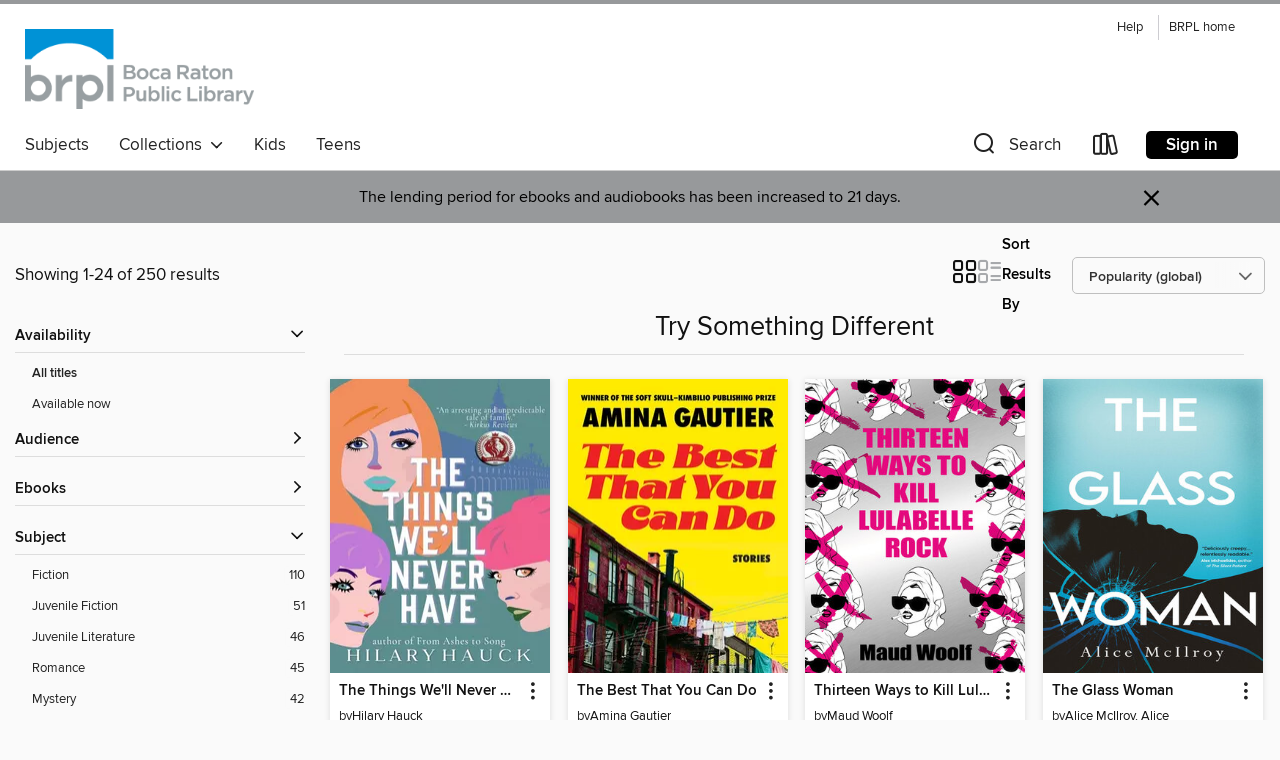

--- FILE ---
content_type: text/html; charset=utf-8
request_url: https://bocalibrary.overdrive.com/collection/2006
body_size: 53516
content:
<!DOCTYPE html>
<html lang="en" dir="ltr" class="no-js">
    <head>
        
    
        
            
        
    

    <meta name="twitter:title" property="og:title" content="Boca Raton Public Library"/>
    <meta name="twitter:description" property="og:description" content="See the &quot;Try Something Different&quot; collection from Boca Raton Public Library."/>
    <meta name="twitter:image" property="og:image" content="https://thunder.cdn.overdrive.com/logos/crushed/3332.png?1"/>
    <meta property="og:url" content="/collection/2006"/>
    <meta name="twitter:card" content="summary" />
    <meta property="og:site_name" content="Boca Raton Public Library" />
    <meta name="twitter:site" content="@OverDriveLibs" />
    <meta property="og:locale" content="en" />
    <meta name="description" content="See the &quot;Try Something Different&quot; collection from Boca Raton Public Library." />

        <meta http-equiv="X-UA-Compatible" content="IE=edge,chrome=1">
<meta name="viewport" content="width=device-width, initial-scale=1.0 user-scalable=1">





    
        
        
            
        

        <title>Try Something Different - Boca Raton Public Library - OverDrive</title>
    


<link rel='shortcut icon' type='image/x-icon' href='https://lightning.od-cdn.com/static/img/favicon.bb86d660d3929b5c0c65389d6a8e8aba.ico' />


    
        <meta name="twitter:title" property="og:title" content="Boca Raton Public Library"/>
        <meta name="twitter:description" property="og:description" content="Browse, borrow, and enjoy titles from the Boca Raton Public Library digital collection."/>
        <meta name="twitter:image" property="og:image" content="https://thunder.cdn.overdrive.com/logos/crushed/3332.png?1"/>
        <meta property="og:url" content="/collection/2006"/>
        <meta name="twitter:card" content="summary" />
        <meta property="og:site_name" content="Boca Raton Public Library" />
        <meta name="twitter:site" content="@OverDriveLibs" />
        <meta property="og:locale" content="en" />
        
    
<!-- iOS smart app banner -->
    <meta name="apple-itunes-app" content="app-id=1076402606" />
    <!-- Google Play app banner -->
    <link rel="manifest" href="https://lightning.od-cdn.com/static/manifest.ed71e3d923d287cd1dce64ae0d3cc8b8.json">
    <meta name="google-play-app" content="app-id=com.overdrive.mobile.android.libby" />
    <!-- Windows Store app banner -->
    <meta name="msApplication-ID" content="2FA138F6.LibbybyOverDrive" />
    <meta name="msApplication-PackageFamilyName" content="2FA138F6.LibbybyOverDrive_daecb9042jmvt" />


        <link rel="stylesheet" type="text/css" href="https://lightning.od-cdn.com/static/vendor.bundle.min.5eabf64aeb625aca9acda7ccc8bb0256.css" onerror="cdnError(this)" />
        <link rel="stylesheet" type="text/css" href="https://lightning.od-cdn.com/static/app.bundle.min.4745c796acbdf898c17680b64a0334c9.css" onerror="cdnError(this)" />
        <link rel='shortcut icon' type='image/x-icon' href='https://lightning.od-cdn.com/static/img/favicon.bb86d660d3929b5c0c65389d6a8e8aba.ico' />

        
    <link rel="stylesheet" type="text/css" href="https://lightning.od-cdn.com/static/faceted-media.min.4cf2f9699e20c37ba2839a67bcf88d4d.css" />


        

<link rel="stylesheet" type="text/css" href="/assets/v3/css/45b2cd3100fbdebbdb6e3d5fa7e06ec7/colors.css?primary=%230077c8&primaryR=0&primaryG=119&primaryB=200&primaryFontColor=%23fff&secondary=%2397999b&secondaryR=151&secondaryG=153&secondaryB=155&secondaryFontColor=%23000&bannerIsSecondaryColor=false&defaultColor=%23222">

        <script>
    window.OverDrive = window.OverDrive || {};
    window.OverDrive.colors = {};
    window.OverDrive.colors.primary = "#0077c8";
    window.OverDrive.colors.secondary = "#97999b";
    window.OverDrive.tenant = 100120;
    window.OverDrive.libraryName = "Boca Raton Public Library";
    window.OverDrive.advantageKey = "";
    window.OverDrive.libraryKey = "bocalibrary";
    window.OverDrive.accountIds = [-1];
    window.OverDrive.parentAccountKey = "bocalibrary";
    window.OverDrive.allFeatures = "";
    window.OverDrive.libraryConfigurations = {"autocomplete":{"enabled":true},"content-holds":{"enabled":true},"getACard":{"enabled":false},"backToMainCollectionLink":{"enabled":true},"promoteLibby":{"enabled":true},"switchToLibby":{"enabled":true},"disableOdAppAccess":{"enabled":true},"bannerIsSecondaryColor":{"enabled":false},"lexileScores":{"enabled":true},"atosLevels":{"enabled":true},"gradeLevels":{"enabled":true},"interestLevels":{"enabled":true},"readingHistory":{"enabled":true},"reciprocalLending":{"enabled":true},"OzoneAuthentication":{"enabled":true},"Notifications":{"enabled":true},"kindleFooter":{"enabled":true},"kindleNav":{"enabled":true},"kindleLoanFormatLimit":{"enabled":true},"kindleSearchOffer":{"enabled":true},"kindleLoanOffer":{"enabled":true},"sampleOnlyMode":{},"luckyDayMenuLink":{"enabled":false},"disableWishlist":{"enabled":false},"simplifiedNavigationBar":{"enabled":false},"geo-idc":{"enabled":false},"libby-footer-promo":{"enabled":false}};
    window.OverDrive.mediaItems = {"9092337":{"reserveId":"c0b7216a-9f0b-446c-b7b7-3d83c421a294","subjects":[{"id":"86","name":"Suspense"},{"id":"127","name":"Young Adult Fiction"},{"id":"129","name":"Young Adult Literature"}],"bisacCodes":["YAF029000","YAF046120","YAF058220"],"bisac":[{"code":"YAF029000","description":"Young Adult Fiction / Law & Crime "},{"code":"YAF046120","description":"YOUNG ADULT FICTION / African American & Black"},{"code":"YAF058220","description":"Young Adult Fiction / Social Themes / Self-Esteem & Self-Reliance "}],"levels":[],"creators":[{"id":2872296,"name":"Brian G. Buckmire","role":"Author","sortName":"Buckmire, Brian G."}],"languages":[{"id":"en","name":"English"}],"isBundledChild":false,"ratings":{"maturityLevel":{"id":"youngadult","name":"Young adult"},"naughtyScore":{"id":"YoungAdult","name":"Young adult"}},"constraints":{"isDisneyEulaRequired":false},"reviewCounts":{"premium":2,"publisherSupplier":0},"isAvailable":true,"isPreReleaseTitle":false,"estimatedReleaseDate":"2023-02-07T05:00:00Z","sample":{"href":"https://samples.overdrive.com/?crid=c0b7216a-9f0b-446c-b7b7-3d83c421a294&.epub-sample.overdrive.com"},"publisher":{"id":"208390","name":"Blink"},"subtitle":"A Novel","description":"<p><strong>Dad, I just want to know how to not become a hashtag</strong><strong>. In this gripping read, biracial siblings Reed and Olive hadn't planned on navigating racial inequality or being roughed up by police on the subway, but as they face...","availableCopies":1,"ownedCopies":1,"luckyDayAvailableCopies":0,"luckyDayOwnedCopies":0,"holdsCount":0,"holdsRatio":0,"estimatedWaitDays":14,"isFastlane":false,"availabilityType":"normal","isRecommendableToLibrary":true,"isOwned":true,"isHoldable":true,"isAdvantageFiltered":false,"visitorEligible":false,"juvenileEligible":false,"youngAdultEligible":false,"contentAccessLevels":0,"classifications":{},"type":{"id":"ebook","name":"eBook"},"covers":{"cover150Wide":{"href":"https://img2.od-cdn.com/ImageType-150/0409-1/{C0B7216A-9F0B-446C-B7B7-3D83C421A294}IMG150.JPG","height":200,"width":150,"primaryColor":{"hex":"#CF3511","rgb":{"red":207,"green":53,"blue":17}},"isPlaceholderImage":false},"cover300Wide":{"href":"https://img1.od-cdn.com/ImageType-400/0409-1/{C0B7216A-9F0B-446C-B7B7-3D83C421A294}IMG400.JPG","height":400,"width":300,"primaryColor":{"hex":"#CB310D","rgb":{"red":203,"green":49,"blue":13}},"isPlaceholderImage":false},"cover510Wide":{"href":"https://img1.od-cdn.com/ImageType-100/0409-1/{C0B7216A-9F0B-446C-B7B7-3D83C421A294}IMG100.JPG","height":680,"width":510,"primaryColor":{"hex":"#D03111","rgb":{"red":208,"green":49,"blue":17}},"isPlaceholderImage":false}},"id":"9092337","firstCreatorName":"Brian G. Buckmire","firstCreatorId":2872296,"firstCreatorSortName":"Buckmire, Brian G.","title":"Come Home Safe","sortTitle":"Come Home Safe A Novel","starRating":5,"starRatingCount":1,"publishDate":"2023-02-07T00:00:00Z","publishDateText":"02/07/2023","formats":[{"identifiers":[{"type":"ASIN","value":"B0B5CFVVRN"}],"rights":[],"onSaleDateUtc":"2023-02-07T05:00:00+00:00","hasAudioSynchronizedText":false,"isBundleParent":false,"bundledContent":[],"fulfillmentType":"kindle","id":"ebook-kindle","name":"Kindle Book"},{"identifiers":[{"type":"ISBN","value":"9780310142225"}],"rights":[],"onSaleDateUtc":"2023-02-07T05:00:00+00:00","hasAudioSynchronizedText":false,"isBundleParent":false,"isbn":"9780310142225","bundledContent":[],"sample":{"href":"https://samples.overdrive.com/?crid=c0b7216a-9f0b-446c-b7b7-3d83c421a294&.epub-sample.overdrive.com"},"fulfillmentType":"bifocal","id":"ebook-overdrive","name":"OverDrive Read"},{"identifiers":[{"type":"ISBN","value":"9780310142225"}],"rights":[],"fileSize":1471111,"onSaleDateUtc":"2023-02-07T05:00:00+00:00","hasAudioSynchronizedText":false,"isBundleParent":false,"isbn":"9780310142225","bundledContent":[],"fulfillmentType":"epub","accessibilityStatements":{"waysOfReading":["NoInfoForModifiableDisplay","SomeNonVisualReadingSupport"],"conformance":["NoInfoForStandards"],"navigation":["TableOfContents"],"richContent":[],"hazards":[],"legalConsiderations":[],"additionalInformation":[],"publisherContact":"AccessibilityFeedback@harpercollins.com"},"id":"ebook-epub-adobe","name":"EPUB eBook"},{"identifiers":[{"type":"KoboBookID","value":"d5f7fd27-ca0c-38d4-bc50-79e8ba229d20"}],"rights":[],"onSaleDateUtc":"2023-02-07T05:00:00+00:00","hasAudioSynchronizedText":false,"isBundleParent":false,"bundledContent":[],"fulfillmentType":"kobo","id":"ebook-kobo","name":"Kobo eBook"}],"publisherAccount":{"id":"589","name":"HarperCollins Focus"}},"9102271":{"reserveId":"14b2d2e8-1a4e-4a5a-8e23-113e70039ff1","subjects":[{"id":"26","name":"Fiction"},{"id":"49","name":"Literature"},{"id":"80","name":"Science Fiction"}],"bisacCodes":["FIC021000","FIC028030"],"bisac":[{"code":"FIC021000","description":"Fiction / Media Tie-In"},{"code":"FIC028030","description":"Fiction / Science Fiction / Space Opera"}],"levels":[],"creators":[{"id":508062,"name":"Seth MacFarlane","role":"Author","sortName":"MacFarlane, Seth"}],"languages":[{"id":"en","name":"English"}],"imprint":{"id":"211669","name":"Hyperion Avenue Digital"},"isBundledChild":false,"ratings":{"maturityLevel":{"id":"generalcontent","name":"General content"},"naughtyScore":{"id":"GeneralContent","name":"General content"}},"constraints":{"isDisneyEulaRequired":false},"reviewCounts":{"premium":0,"publisherSupplier":0},"isAvailable":true,"isPreReleaseTitle":false,"estimatedReleaseDate":"2022-07-19T04:00:00Z","sample":{"href":"https://samples.overdrive.com/?crid=14b2d2e8-1a4e-4a5a-8e23-113e70039ff1&.epub-sample.overdrive.com"},"publisher":{"id":"504972","name":"Hyperion Avenue Digital"},"subtitle":"Sympathy for the Devil","series":"The Orville","description":"An original novella set in season three of The Orville—straight from the pen of Seth MacFarlane, creator of the beloved sci-fi TV show! When Captain Ed Mercer and the crew of the U.S.S. Orville come face-to-face with one of humanity's most vile...","availableCopies":1,"ownedCopies":1,"luckyDayAvailableCopies":0,"luckyDayOwnedCopies":0,"holdsCount":0,"holdsRatio":0,"estimatedWaitDays":14,"isFastlane":false,"availabilityType":"normal","isRecommendableToLibrary":true,"isOwned":true,"isHoldable":true,"isAdvantageFiltered":false,"visitorEligible":false,"juvenileEligible":false,"youngAdultEligible":false,"contentAccessLevels":0,"classifications":{},"type":{"id":"ebook","name":"eBook"},"covers":{"cover150Wide":{"href":"https://img1.od-cdn.com/ImageType-150/2508-1/{14B2D2E8-1A4E-4A5A-8E23-113E70039FF1}IMG150.JPG","height":200,"width":150,"primaryColor":{"hex":"#0B1131","rgb":{"red":11,"green":17,"blue":49}},"isPlaceholderImage":false},"cover300Wide":{"href":"https://img1.od-cdn.com/ImageType-400/2508-1/{14B2D2E8-1A4E-4A5A-8E23-113E70039FF1}IMG400.JPG","height":400,"width":300,"primaryColor":{"hex":"#040E29","rgb":{"red":4,"green":14,"blue":41}},"isPlaceholderImage":false},"cover510Wide":{"href":"https://img3.od-cdn.com/ImageType-100/2508-1/{14B2D2E8-1A4E-4A5A-8E23-113E70039FF1}IMG100.JPG","height":680,"width":510,"primaryColor":{"hex":"#050D24","rgb":{"red":5,"green":13,"blue":36}},"isPlaceholderImage":false}},"id":"9102271","firstCreatorName":"Seth MacFarlane","firstCreatorId":508062,"firstCreatorSortName":"MacFarlane, Seth","title":"The Orville","sortTitle":"Orville Sympathy for the Devil","starRating":4.5,"starRatingCount":4,"publishDate":"2022-07-19T00:00:00Z","publishDateText":"07/19/2022","formats":[{"identifiers":[{"type":"ASIN","value":"B09Z76NZRH"}],"rights":[],"onSaleDateUtc":"2022-07-19T04:00:00+00:00","hasAudioSynchronizedText":false,"isBundleParent":false,"bundledContent":[],"fulfillmentType":"kindle","id":"ebook-kindle","name":"Kindle Book"},{"identifiers":[{"type":"ISBN","value":"9781368092630"}],"rights":[],"onSaleDateUtc":"2022-07-19T04:00:00+00:00","hasAudioSynchronizedText":false,"isBundleParent":false,"isbn":"9781368092630","bundledContent":[],"sample":{"href":"https://samples.overdrive.com/?crid=14b2d2e8-1a4e-4a5a-8e23-113e70039ff1&.epub-sample.overdrive.com"},"fulfillmentType":"bifocal","id":"ebook-overdrive","name":"OverDrive Read"},{"identifiers":[{"type":"ISBN","value":"9781368092630"}],"rights":[],"fileSize":1297842,"onSaleDateUtc":"2022-07-19T04:00:00+00:00","hasAudioSynchronizedText":false,"isBundleParent":false,"isbn":"9781368092630","bundledContent":[],"fulfillmentType":"epub","accessibilityStatements":{"waysOfReading":["NoInfoForModifiableDisplay","SomeNonVisualReadingSupport"],"conformance":["NoInfoForStandards"],"navigation":[],"richContent":[],"hazards":["HazardsUnknown"],"legalConsiderations":[],"additionalInformation":[]},"id":"ebook-epub-adobe","name":"EPUB eBook"},{"identifiers":[{"type":"KoboBookID","value":"b6a6213b-e9ca-304b-ba88-ed311a6ea542"}],"rights":[],"onSaleDateUtc":"2022-07-19T04:00:00+00:00","hasAudioSynchronizedText":false,"isBundleParent":false,"bundledContent":[],"fulfillmentType":"kobo","id":"ebook-kobo","name":"Kobo eBook"}],"publisherAccount":{"id":"6484","name":"Disney Digital Books"},"detailedSeries":{"seriesId":1765192,"seriesName":"The Orville","rank":1}},"9103258":{"reserveId":"76e0eb9e-c92c-4af3-a155-ab90eda566f7","subjects":[{"id":"12","name":"Comic and Graphic Books"},{"id":"24","name":"Fantasy"},{"id":"127","name":"Young Adult Fiction"}],"bisacCodes":["CGN004050","YAF010050","YAF019000"],"bisac":[{"code":"CGN004050","description":"COMICS & GRAPHIC NOVELS / East Asian Style / Manga / General"},{"code":"YAF010050","description":"Young Adult Fiction / Comics & Graphic Novels / Action & Adventure"},{"code":"YAF019000","description":"Young Adult Fiction / Fantasy / General "}],"levels":[],"creators":[{"id":2860865,"name":"Rino Mayumi","role":"Author","sortName":"Mayumi, Rino"},{"id":2860866,"name":"Machi","role":"Author","sortName":"Machi"},{"id":2407926,"name":"Evie Lund","role":"Author","sortName":"Lund, Evie"}],"languages":[{"id":"en","name":"English"}],"isBundledChild":false,"ratings":{"maturityLevel":{"id":"youngadult","name":"Young adult"},"naughtyScore":{"id":"YoungAdult","name":"Young adult"}},"constraints":{"isDisneyEulaRequired":false},"reviewCounts":{"premium":0,"publisherSupplier":0},"isAvailable":true,"isPreReleaseTitle":false,"estimatedReleaseDate":"2022-07-08T04:00:00Z","sample":{"href":"https://samples.overdrive.com/?crid=76e0eb9e-c92c-4af3-a155-ab90eda566f7&.epub-sample.overdrive.com"},"publisher":{"id":"175511","name":"Cross Infinite World"},"subtitle":"The Drab Princess, the Black Cat, and the Satisfying Break-up, Book 1","series":"The Drab Princess, the Black Cat, and the Satisfying Break-up","description":"<p><strong>Are Sweets and Cats the Key to Peacefully Calling Off an Engagement?!</strong></p> <p>Seren, the eldest daughter of a duke, has grown up being teased for her plain looks, nicknamed \"Princess Drab\" in comparison to her younger sister,...","availableCopies":1,"ownedCopies":1,"luckyDayAvailableCopies":0,"luckyDayOwnedCopies":0,"holdsCount":0,"holdsRatio":0,"estimatedWaitDays":14,"isFastlane":false,"availabilityType":"normal","isRecommendableToLibrary":true,"isOwned":true,"isHoldable":true,"isAdvantageFiltered":false,"visitorEligible":false,"juvenileEligible":false,"youngAdultEligible":false,"contentAccessLevels":0,"classifications":{},"type":{"id":"ebook","name":"eBook"},"covers":{"cover150Wide":{"href":"https://img1.od-cdn.com/ImageType-150/7168-1/{76E0EB9E-C92C-4AF3-A155-AB90EDA566F7}IMG150.JPG","height":200,"width":150,"primaryColor":{"hex":"#DEDAD7","rgb":{"red":222,"green":218,"blue":215}},"isPlaceholderImage":false},"cover300Wide":{"href":"https://img2.od-cdn.com/ImageType-400/7168-1/{76E0EB9E-C92C-4AF3-A155-AB90EDA566F7}IMG400.JPG","height":400,"width":300,"primaryColor":{"hex":"#ECECEC","rgb":{"red":236,"green":236,"blue":236}},"isPlaceholderImage":false},"cover510Wide":{"href":"https://img3.od-cdn.com/ImageType-100/7168-1/{76E0EB9E-C92C-4AF3-A155-AB90EDA566F7}IMG100.JPG","height":680,"width":510,"primaryColor":{"hex":"#ECECEC","rgb":{"red":236,"green":236,"blue":236}},"isPlaceholderImage":false}},"id":"9103258","firstCreatorName":"Rino Mayumi","firstCreatorId":2860865,"firstCreatorSortName":"Mayumi, Rino","title":"The Drab Princess, the Black Cat, and the Satisfying Break-up Volume 1","sortTitle":"Drab Princess the Black Cat and the Satisfying Breakup Volume 01 The Drab Princess the Black Cat and the Satisfying Breakup Book 01","starRating":4.2,"starRatingCount":24,"publishDate":"2022-07-08T00:00:00Z","publishDateText":"07/08/2022","formats":[{"identifiers":[{"type":"ASIN","value":"B09VS3Y1SH"}],"rights":[],"onSaleDateUtc":"2022-07-08T04:00:00+00:00","hasAudioSynchronizedText":false,"isBundleParent":false,"bundledContent":[],"fulfillmentType":"kindle","id":"ebook-kindle","name":"Kindle Book"},{"identifiers":[{"type":"UPC","value":"9798885600088"}],"rights":[],"onSaleDateUtc":"2022-07-08T04:00:00+00:00","hasAudioSynchronizedText":false,"isBundleParent":false,"bundledContent":[],"sample":{"href":"https://samples.overdrive.com/?crid=76e0eb9e-c92c-4af3-a155-ab90eda566f7&.epub-sample.overdrive.com"},"fulfillmentType":"bifocal","id":"ebook-overdrive","name":"OverDrive Read"},{"identifiers":[{"type":"UPC","value":"9798885600088"}],"rights":[],"fileSize":14737706,"onSaleDateUtc":"2022-07-08T04:00:00+00:00","hasAudioSynchronizedText":false,"isBundleParent":false,"bundledContent":[],"fulfillmentType":"epub","id":"ebook-epub-adobe","name":"EPUB eBook"}],"publisherAccount":{"id":"36736","name":"Kobo Writing Life"},"detailedSeries":{"seriesId":1436090,"seriesName":"The Drab Princess, the Black Cat, and the Satisfying Break-up","readingOrder":"1","rank":1}},"9107057":{"reserveId":"ad202c4d-7cd1-4d6a-b76e-36bb51866957","subjects":[{"id":"80","name":"Science Fiction"},{"id":"98","name":"Science Fiction & Fantasy"},{"id":"127","name":"Young Adult Fiction"}],"bisacCodes":["YAF003000","YAF015000","YAF063000"],"bisac":[{"code":"YAF003000","description":"YOUNG ADULT FICTION / Science Fiction / Apocalyptic & Post-Apocalyptic"},{"code":"YAF015000","description":"Young Adult Fiction / Dystopian "},{"code":"YAF063000","description":"YOUNG ADULT FICTION / Science Fiction / Time Travel"}],"levels":[],"creators":[{"id":2679096,"name":"Barbara J. Gilbert","role":"Author","sortName":"Gilbert, Barbara J."}],"languages":[{"id":"en","name":"English"}],"isBundledChild":false,"ratings":{"maturityLevel":{"id":"youngadult","name":"Young adult"},"naughtyScore":{"id":"YoungAdult","name":"Young adult"}},"constraints":{"isDisneyEulaRequired":false},"reviewCounts":{"premium":0,"publisherSupplier":0},"isAvailable":true,"isPreReleaseTitle":false,"estimatedReleaseDate":"2022-07-08T04:00:00Z","sample":{"href":"https://samples.overdrive.com/?crid=ad202c4d-7cd1-4d6a-b76e-36bb51866957&.epub-sample.overdrive.com"},"publisher":{"id":"300288","name":"Barbara J. Gilbert"},"series":"A Time Travel Series","description":"<p><strong>Award Winning Author of the Speak Up Talk Radio Firebird Award </strong></p><p> </p><p><strong>2nd Edition, with new and updated Material</strong><br><strong>Looking for a different twist to the Apocalypse?</strong><br>In eighth grade...","availableCopies":1,"ownedCopies":1,"luckyDayAvailableCopies":0,"luckyDayOwnedCopies":0,"holdsCount":0,"holdsRatio":0,"estimatedWaitDays":14,"isFastlane":false,"availabilityType":"normal","isRecommendableToLibrary":true,"isOwned":true,"isHoldable":true,"isAdvantageFiltered":false,"visitorEligible":false,"juvenileEligible":false,"youngAdultEligible":false,"contentAccessLevels":0,"classifications":{},"type":{"id":"ebook","name":"eBook"},"covers":{"cover150Wide":{"href":"https://img2.od-cdn.com/ImageType-150/7635-1/{AD202C4D-7CD1-4D6A-B76E-36BB51866957}IMG150.JPG","height":200,"width":150,"primaryColor":{"hex":"#54728E","rgb":{"red":84,"green":114,"blue":142}},"isPlaceholderImage":false},"cover300Wide":{"href":"https://img1.od-cdn.com/ImageType-400/7635-1/{AD202C4D-7CD1-4D6A-B76E-36BB51866957}IMG400.JPG","height":400,"width":300,"primaryColor":{"hex":"#5E7994","rgb":{"red":94,"green":121,"blue":148}},"isPlaceholderImage":false},"cover510Wide":{"href":"https://img1.od-cdn.com/ImageType-100/7635-1/{AD202C4D-7CD1-4D6A-B76E-36BB51866957}IMG100.JPG","height":680,"width":510,"primaryColor":{"hex":"#667E9A","rgb":{"red":102,"green":126,"blue":154}},"isPlaceholderImage":false}},"id":"9107057","firstCreatorName":"Barbara J. Gilbert","firstCreatorId":2679096,"firstCreatorSortName":"Gilbert, Barbara J.","title":"Future Apocalypse, Beginnings--","sortTitle":"Future Apocalypse Beginnings","edition":"2","publishDate":"2022-07-08T00:00:00Z","publishDateText":"07/08/2022","formats":[{"identifiers":[{"type":"ISBN","value":"9798201093594"}],"rights":[],"onSaleDateUtc":"2022-07-08T04:00:00+00:00","hasAudioSynchronizedText":false,"isBundleParent":false,"isbn":"9798201093594","bundledContent":[],"sample":{"href":"https://samples.overdrive.com/?crid=ad202c4d-7cd1-4d6a-b76e-36bb51866957&.epub-sample.overdrive.com"},"fulfillmentType":"bifocal","id":"ebook-overdrive","name":"OverDrive Read"},{"identifiers":[{"type":"ISBN","value":"9798201093594"}],"rights":[],"fileSize":500182,"onSaleDateUtc":"2022-07-08T04:00:00+00:00","hasAudioSynchronizedText":false,"isBundleParent":false,"isbn":"9798201093594","bundledContent":[],"fulfillmentType":"epub","id":"ebook-epub-adobe","name":"EPUB eBook"},{"identifiers":[{"type":"KoboBookID","value":"f9041cab-2f02-373c-b9d8-308f5230ff8b"}],"rights":[],"onSaleDateUtc":"2022-07-08T04:00:00+00:00","hasAudioSynchronizedText":false,"isBundleParent":false,"bundledContent":[],"fulfillmentType":"kobo","id":"ebook-kobo","name":"Kobo eBook"}],"publisherAccount":{"id":"38605","name":"Draft2Digital, LLC"},"detailedSeries":{"seriesId":1300378,"seriesName":"A Time Travel Series","readingOrder":"1","rank":2}},"9107993":{"reserveId":"2e798b7f-8e41-4582-8ba4-8128ff004476","subjects":[{"id":"43","name":"Juvenile Fiction"},{"id":"44","name":"Juvenile Literature"},{"id":"105","name":"Folklore"}],"bisacCodes":["JUV002340","JUV012030","JUV074000"],"bisac":[{"code":"JUV002340","description":"Juvenile Fiction / Animals / Jungle Animals"},{"code":"JUV012030","description":"Juvenile Fiction / Fairy Tales & Folklore / General"},{"code":"JUV074000","description":"JUVENILE FICTION / Diversity & Multicultural"}],"levels":[],"creators":[{"id":2260518,"name":"Anneke Forzani","role":"Author","sortName":"Forzani, Anneke"}],"languages":[{"id":"en","name":"English"}],"isBundledChild":false,"ratings":{"maturityLevel":{"id":"juvenile","name":"Juvenile"},"naughtyScore":{"id":"Juvenile","name":"Juvenile"}},"constraints":{"isDisneyEulaRequired":false},"reviewCounts":{"premium":0,"publisherSupplier":0},"isAvailable":true,"isPreReleaseTitle":false,"estimatedReleaseDate":"2022-07-11T04:00:00Z","sample":{"href":"https://samples.overdrive.com/?crid=2e798b7f-8e41-4582-8ba4-8128ff004476&.epub-sample.overdrive.com"},"publisher":{"id":"323205","name":"Language Lizard, LLC"},"subtitle":"English","series":"Language Lizard World of Stories","description":"<p>\"The story, both familiar and fresh, is a clever example of how fables can enlarge our world view.\" &#8211; A. Ashbrook, Librarian, Long Hill NJ</p><p> </p><p><strong>How will The Three Little Howlers escape from the fierce jaguar?</strong>...","availableCopies":1,"ownedCopies":1,"luckyDayAvailableCopies":0,"luckyDayOwnedCopies":0,"holdsCount":0,"holdsRatio":0,"estimatedWaitDays":14,"isFastlane":false,"availabilityType":"normal","isRecommendableToLibrary":true,"isOwned":true,"isHoldable":true,"isAdvantageFiltered":false,"visitorEligible":false,"juvenileEligible":false,"youngAdultEligible":false,"contentAccessLevels":0,"classifications":{},"type":{"id":"ebook","name":"eBook"},"covers":{"cover150Wide":{"href":"https://img1.od-cdn.com/ImageType-150/7635-1/{2E798B7F-8E41-4582-8BA4-8128FF004476}IMG150.JPG","height":200,"width":150,"primaryColor":{"hex":"#459592","rgb":{"red":69,"green":149,"blue":146}},"isPlaceholderImage":false},"cover300Wide":{"href":"https://img2.od-cdn.com/ImageType-400/7635-1/{2E798B7F-8E41-4582-8BA4-8128FF004476}IMG400.JPG","height":400,"width":300,"primaryColor":{"hex":"#469693","rgb":{"red":70,"green":150,"blue":147}},"isPlaceholderImage":false},"cover510Wide":{"href":"https://img2.od-cdn.com/ImageType-100/7635-1/{2E798B7F-8E41-4582-8BA4-8128FF004476}IMG100.JPG","height":680,"width":510,"primaryColor":{"hex":"#439591","rgb":{"red":67,"green":149,"blue":145}},"isPlaceholderImage":false}},"id":"9107993","firstCreatorName":"Anneke Forzani","firstCreatorId":2260518,"firstCreatorSortName":"Forzani, Anneke","title":"The Three Little Howlers","sortTitle":"Three Little Howlers English","publishDate":"2022-07-11T00:00:00Z","publishDateText":"07/11/2022","formats":[{"identifiers":[{"type":"ISBN","value":"9781636851105"}],"rights":[],"onSaleDateUtc":"2022-07-11T04:00:00+00:00","hasAudioSynchronizedText":false,"isBundleParent":false,"isbn":"9781636851105","bundledContent":[],"sample":{"href":"https://samples.overdrive.com/?crid=2e798b7f-8e41-4582-8ba4-8128ff004476&.epub-sample.overdrive.com"},"fulfillmentType":"bifocal","id":"ebook-overdrive","name":"OverDrive Read"},{"identifiers":[{"type":"KoboBookID","value":"55b4e64a-f48a-35d5-ac9a-971ea1f7ee4e"}],"rights":[],"onSaleDateUtc":"2022-07-11T04:00:00+00:00","hasAudioSynchronizedText":false,"isBundleParent":false,"bundledContent":[],"fulfillmentType":"kobo","id":"ebook-kobo","name":"Kobo eBook"}],"publisherAccount":{"id":"38605","name":"Draft2Digital, LLC"},"detailedSeries":{"seriesId":1436669,"seriesName":"Language Lizard World of Stories","rank":1}},"9109109":{"reserveId":"e5bb8c64-9384-424a-98e0-8dec82cf6309","subjects":[{"id":"24","name":"Fantasy"},{"id":"77","name":"Romance"},{"id":"127","name":"Young Adult Fiction"}],"bisacCodes":["YAF019050","YAF019060","YAF045000"],"bisac":[{"code":"YAF019050","description":"Young Adult Fiction / Fantasy / Wizards & Witches "},{"code":"YAF019060","description":"Young Adult Fiction / Fantasy / Romance"},{"code":"YAF045000","description":"Young Adult Fiction / Paranormal, Occult & Supernatural "}],"levels":[],"creators":[{"id":2862543,"name":"Vanessa Montalban","role":"Author","sortName":"Montalban, Vanessa"}],"languages":[{"id":"en","name":"English"}],"imprint":{"id":"214895","name":"Zando Young Readers"},"isBundledChild":false,"ratings":{"maturityLevel":{"id":"youngadult","name":"Young adult"},"naughtyScore":{"id":"YoungAdult","name":"Young adult"}},"constraints":{"isDisneyEulaRequired":false},"reviewCounts":{"premium":4,"publisherSupplier":0},"isAvailable":true,"isPreReleaseTitle":false,"estimatedReleaseDate":"2023-08-29T04:00:00Z","sample":{"href":"https://samples.overdrive.com/?crid=e5bb8c64-9384-424a-98e0-8dec82cf6309&.epub-sample.overdrive.com"},"publisher":{"id":"481818","name":"Zando"},"description":"<b>Raised to fear their magic, twin witches begin receiving premonitions of a killer targeting brujas and must embrace their powers to save lives . . . before it's too late. The high-stakes worldbuilding of <i>Divine Rivals</i> meets the witchy...","availableCopies":1,"ownedCopies":1,"luckyDayAvailableCopies":0,"luckyDayOwnedCopies":0,"holdsCount":0,"holdsRatio":0,"estimatedWaitDays":14,"isFastlane":false,"availabilityType":"normal","isRecommendableToLibrary":true,"isOwned":true,"isHoldable":true,"isAdvantageFiltered":false,"visitorEligible":false,"juvenileEligible":false,"youngAdultEligible":false,"contentAccessLevels":0,"classifications":{},"type":{"id":"ebook","name":"eBook"},"covers":{"cover150Wide":{"href":"https://img3.od-cdn.com/ImageType-150/0111-1/{E5BB8C64-9384-424A-98E0-8DEC82CF6309}IMG150.JPG","height":200,"width":150,"primaryColor":{"hex":"#EC538B","rgb":{"red":236,"green":83,"blue":139}},"isPlaceholderImage":false},"cover300Wide":{"href":"https://img1.od-cdn.com/ImageType-400/0111-1/{E5BB8C64-9384-424A-98E0-8DEC82CF6309}IMG400.JPG","height":400,"width":300,"primaryColor":{"hex":"#DD5587","rgb":{"red":221,"green":85,"blue":135}},"isPlaceholderImage":false},"cover510Wide":{"href":"https://img3.od-cdn.com/ImageType-100/0111-1/{E5BB8C64-9384-424A-98E0-8DEC82CF6309}IMG100.JPG","height":680,"width":510,"primaryColor":{"hex":"#E24F85","rgb":{"red":226,"green":79,"blue":133}},"isPlaceholderImage":false}},"id":"9109109","firstCreatorName":"Vanessa Montalban","firstCreatorId":2862543,"firstCreatorSortName":"Montalban, Vanessa","title":"A Tall Dark Trouble","sortTitle":"Tall Dark Trouble","starRating":3,"starRatingCount":1,"publishDate":"2023-08-29T00:00:00Z","publishDateText":"08/29/2023","formats":[{"identifiers":[{"type":"ASIN","value":"B0B69TPDFV"}],"rights":[],"onSaleDateUtc":"2023-08-29T04:00:00+00:00","hasAudioSynchronizedText":false,"isBundleParent":false,"bundledContent":[],"fulfillmentType":"kindle","id":"ebook-kindle","name":"Kindle Book"},{"identifiers":[{"type":"ISBN","value":"9781638930136"}],"rights":[],"onSaleDateUtc":"2023-08-29T04:00:00+00:00","hasAudioSynchronizedText":false,"isBundleParent":false,"isbn":"9781638930136","bundledContent":[],"sample":{"href":"https://samples.overdrive.com/?crid=e5bb8c64-9384-424a-98e0-8dec82cf6309&.epub-sample.overdrive.com"},"fulfillmentType":"bifocal","id":"ebook-overdrive","name":"OverDrive Read"},{"identifiers":[{"type":"ISBN","value":"9781638930136"}],"rights":[],"fileSize":1420799,"onSaleDateUtc":"2023-08-29T04:00:00+00:00","hasAudioSynchronizedText":false,"isBundleParent":false,"isbn":"9781638930136","bundledContent":[],"fulfillmentType":"epub","accessibilityStatements":{"waysOfReading":["ModifiableDisplay","FullNonVisualReadingSupport","AlternativeText"],"conformance":["NoInfoForStandards"],"navigation":["TableOfContents","StructuredNavigation"],"richContent":[],"hazards":[],"legalConsiderations":[],"additionalInformation":[],"summaryStatement":"This publication conforms to the EPUB Accessibility specification at WCAG Level A."},"id":"ebook-epub-adobe","name":"EPUB eBook"},{"identifiers":[{"type":"KoboBookID","value":"e730bb85-7652-3863-8317-330e9f33ef1a"}],"rights":[],"onSaleDateUtc":"2023-08-29T04:00:00+00:00","hasAudioSynchronizedText":false,"isBundleParent":false,"bundledContent":[],"fulfillmentType":"kobo","id":"ebook-kobo","name":"Kobo eBook"}],"publisherAccount":{"id":"221","name":"Random House, Inc."}},"9155730":{"reserveId":"12175dd1-c4d9-4cdb-9873-ef50366989ba","subjects":[{"id":"43","name":"Juvenile Fiction"},{"id":"44","name":"Juvenile Literature"},{"id":"80","name":"Science Fiction"},{"id":"86","name":"Suspense"}],"bisacCodes":["JUV001000","JUV053000","JUV067000"],"bisac":[{"code":"JUV001000","description":"Juvenile Fiction / Action & Adventure / General"},{"code":"JUV053000","description":"JUVENILE FICTION / Science Fiction / General"},{"code":"JUV067000","description":"Juvenile Fiction / Thrillers & Suspense"}],"levels":[{"value":"4.8","id":"atos","name":"ATOS"},{"value":"4-8(MG)","id":"interest-level","name":"Interest Level"},{"low":"300","high":"300","value":"3","id":"reading-level","name":"Reading Level"}],"creators":[{"id":102066,"name":"Jessica Khoury","role":"Author","sortName":"Khoury, Jessica"}],"languages":[{"id":"en","name":"English"}],"imprint":{"id":"35488","name":"Scholastic Press"},"isBundledChild":false,"ratings":{"maturityLevel":{"id":"juvenile","name":"Juvenile"},"naughtyScore":{"id":"Juvenile","name":"Juvenile"}},"constraints":{"isDisneyEulaRequired":false},"reviewCounts":{"premium":3,"publisherSupplier":0},"isAvailable":true,"isPreReleaseTitle":false,"estimatedReleaseDate":"2023-06-06T04:00:00Z","sample":{"href":"https://samples.overdrive.com/?crid=12175dd1-c4d9-4cdb-9873-ef50366989ba&.epub-sample.overdrive.com"},"publisher":{"id":"66020","name":"Scholastic Inc."},"description":"<B>From Jessica Khoury comes a high-action sci-fi adventure about a video game AI come to life. <I>Warcross</I> meets <I>Ready Player One</I> in this thriller set in a high-tech near future.</B><P></P><P>Bullied at school and home, Ash finds...","availableCopies":1,"ownedCopies":1,"luckyDayAvailableCopies":0,"luckyDayOwnedCopies":0,"holdsCount":0,"holdsRatio":0,"estimatedWaitDays":14,"isFastlane":false,"availabilityType":"normal","isRecommendableToLibrary":true,"isOwned":true,"isHoldable":true,"isAdvantageFiltered":false,"visitorEligible":false,"juvenileEligible":false,"youngAdultEligible":false,"contentAccessLevels":0,"classifications":{},"type":{"id":"ebook","name":"eBook"},"covers":{"cover150Wide":{"href":"https://img1.od-cdn.com/ImageType-150/0305-1/{12175DD1-C4D9-4CDB-9873-EF50366989BA}IMG150.JPG","height":200,"width":150,"primaryColor":{"hex":"#E2D6B0","rgb":{"red":226,"green":214,"blue":176}},"isPlaceholderImage":false},"cover300Wide":{"href":"https://img2.od-cdn.com/ImageType-400/0305-1/{12175DD1-C4D9-4CDB-9873-EF50366989BA}IMG400.JPG","height":400,"width":300,"primaryColor":{"hex":"#E3D6B3","rgb":{"red":227,"green":214,"blue":179}},"isPlaceholderImage":false},"cover510Wide":{"href":"https://img2.od-cdn.com/ImageType-100/0305-1/{12175DD1-C4D9-4CDB-9873-EF50366989BA}IMG100.JPG","height":680,"width":510,"primaryColor":{"hex":"#E4D6B3","rgb":{"red":228,"green":214,"blue":179}},"isPlaceholderImage":false}},"id":"9155730","firstCreatorName":"Jessica Khoury","firstCreatorId":102066,"firstCreatorSortName":"Khoury, Jessica","title":"The Ruby Code","sortTitle":"Ruby Code","starRating":4.9,"starRatingCount":7,"publishDate":"2023-06-06T00:00:00Z","publishDateText":"06/06/2023","formats":[{"identifiers":[{"type":"ASIN","value":"B0B842BNC1"}],"rights":[],"onSaleDateUtc":"2023-06-06T04:00:00+00:00","hasAudioSynchronizedText":false,"isBundleParent":false,"bundledContent":[],"fulfillmentType":"kindle","id":"ebook-kindle","name":"Kindle Book"},{"identifiers":[{"type":"ISBN","value":"9781338859300"}],"rights":[],"onSaleDateUtc":"2023-06-06T04:00:00+00:00","hasAudioSynchronizedText":false,"isBundleParent":false,"isbn":"9781338859300","bundledContent":[],"sample":{"href":"https://samples.overdrive.com/?crid=12175dd1-c4d9-4cdb-9873-ef50366989ba&.epub-sample.overdrive.com"},"fulfillmentType":"bifocal","id":"ebook-overdrive","name":"OverDrive Read"},{"identifiers":[{"type":"ISBN","value":"9781338859300"}],"rights":[],"fileSize":5081660,"onSaleDateUtc":"2023-06-06T04:00:00+00:00","hasAudioSynchronizedText":false,"isBundleParent":false,"isbn":"9781338859300","bundledContent":[],"fulfillmentType":"epub","accessibilityStatements":{"waysOfReading":["NoInfoForModifiableDisplay","SomeNonVisualReadingSupport"],"conformance":["NoInfoForStandards"],"navigation":[],"richContent":[],"hazards":[],"legalConsiderations":[],"additionalInformation":[]},"id":"ebook-epub-adobe","name":"EPUB eBook"},{"identifiers":[{"type":"KoboBookID","value":"dd2571c4-821f-37a5-841e-d0cd410be3d7"}],"rights":[],"onSaleDateUtc":"2023-06-06T04:00:00+00:00","hasAudioSynchronizedText":false,"isBundleParent":false,"bundledContent":[],"fulfillmentType":"kobo","id":"ebook-kobo","name":"Kobo eBook"}],"publisherAccount":{"id":"451","name":"Scholastic, Inc. (US)"}},"9199388":{"reserveId":"bd7a0b22-041b-4a6a-88b4-36eba8488d32","subjects":[{"id":"38","name":"Horror"},{"id":"86","name":"Suspense"},{"id":"100","name":"Thriller"},{"id":"127","name":"Young Adult Fiction"}],"bisacCodes":["YAF015000","YAF026000","YAF062030"],"bisac":[{"code":"YAF015000","description":"Young Adult Fiction / Dystopian "},{"code":"YAF026000","description":"Young Adult Fiction / Horror "},{"code":"YAF062030","description":"Young Adult Fiction / Thrillers & Suspense / Psychological"}],"levels":[{"value":"610","id":"lexile","name":"Lexile Score"},{"low":"200","high":"300","value":"2-3","id":"reading-level","name":"Reading Level"}],"creators":[{"id":243540,"name":"Cyn Balog","role":"Author","sortName":"Balog, Cyn"}],"languages":[{"id":"en","name":"English"}],"imprint":{"id":"51192","name":"Sourcebooks Fire"},"isBundledChild":false,"ratings":{"maturityLevel":{"id":"youngadult","name":"Young adult"},"naughtyScore":{"id":"YoungAdult","name":"Young adult"}},"constraints":{"isDisneyEulaRequired":false},"reviewCounts":{"premium":2,"publisherSupplier":0},"isAvailable":true,"isPreReleaseTitle":false,"estimatedReleaseDate":"2023-06-27T04:00:00Z","sample":{"href":"https://samples.overdrive.com/?crid=bd7a0b22-041b-4a6a-88b4-36eba8488d32&.epub-sample.overdrive.com"},"publisher":{"id":"83054","name":"Sourcebooks"},"description":"<p><strong>Brace yourself for the unexpected in this chilling novel that will thrill suspense and horror readers alike! Willow can't remember what landed her in captivity, but she'll do anything to survive. For fans of Natasha Preston and Stephen...","availableCopies":1,"ownedCopies":1,"luckyDayAvailableCopies":0,"luckyDayOwnedCopies":0,"holdsCount":0,"holdsRatio":0,"estimatedWaitDays":14,"isFastlane":false,"availabilityType":"normal","isRecommendableToLibrary":true,"isOwned":true,"isHoldable":true,"isAdvantageFiltered":false,"visitorEligible":false,"juvenileEligible":false,"youngAdultEligible":false,"contentAccessLevels":0,"classifications":{},"type":{"id":"ebook","name":"eBook"},"covers":{"cover150Wide":{"href":"https://img2.od-cdn.com/ImageType-150/0174-1/{BD7A0B22-041B-4A6A-88B4-36EBA8488D32}IMG150.JPG","height":200,"width":150,"primaryColor":{"hex":"#462E2A","rgb":{"red":70,"green":46,"blue":42}},"isPlaceholderImage":false},"cover300Wide":{"href":"https://img1.od-cdn.com/ImageType-400/0174-1/{BD7A0B22-041B-4A6A-88B4-36EBA8488D32}IMG400.JPG","height":400,"width":300,"primaryColor":{"hex":"#3F302B","rgb":{"red":63,"green":48,"blue":43}},"isPlaceholderImage":false},"cover510Wide":{"href":"https://img2.od-cdn.com/ImageType-100/0174-1/{BD7A0B22-041B-4A6A-88B4-36EBA8488D32}IMG100.JPG","height":680,"width":510,"primaryColor":{"hex":"#382924","rgb":{"red":56,"green":41,"blue":36}},"isPlaceholderImage":false}},"id":"9199388","firstCreatorName":"Cyn Balog","firstCreatorId":243540,"firstCreatorSortName":"Balog, Cyn","title":"You Won't Believe Me","sortTitle":"You Wont Believe Me","starRating":3.8,"starRatingCount":6,"publishDate":"2023-06-27T00:00:00Z","publishDateText":"06/27/2023","formats":[{"identifiers":[{"type":"ASIN","value":"B0BB8WB9FL"}],"rights":[],"onSaleDateUtc":"2023-06-27T04:00:00+00:00","hasAudioSynchronizedText":false,"isBundleParent":false,"bundledContent":[],"fulfillmentType":"kindle","id":"ebook-kindle","name":"Kindle Book"},{"identifiers":[{"type":"ISBN","value":"9781728265582"}],"rights":[],"onSaleDateUtc":"2023-06-27T04:00:00+00:00","hasAudioSynchronizedText":false,"isBundleParent":false,"isbn":"9781728265582","bundledContent":[],"sample":{"href":"https://samples.overdrive.com/?crid=bd7a0b22-041b-4a6a-88b4-36eba8488d32&.epub-sample.overdrive.com"},"fulfillmentType":"bifocal","id":"ebook-overdrive","name":"OverDrive Read"},{"identifiers":[{"type":"ISBN","value":"9781728265582"}],"rights":[],"fileSize":5259004,"onSaleDateUtc":"2023-06-27T04:00:00+00:00","hasAudioSynchronizedText":false,"isBundleParent":false,"isbn":"9781728265582","bundledContent":[],"fulfillmentType":"epub","accessibilityStatements":{"waysOfReading":["ModifiableDisplay","SomeNonVisualReadingSupport","AlternativeText"],"conformance":["MinimumStandards"],"navigation":["TableOfContents"],"richContent":[],"hazards":[],"legalConsiderations":[],"additionalInformation":["PageBreaks","HighContrastText"],"epubVersion":"1.0","wcagVersion":"2.0","wcagLevel":"A"},"id":"ebook-epub-adobe","name":"EPUB eBook"},{"identifiers":[{"type":"KoboBookID","value":"224a1e80-e7aa-3f35-ba2e-d513c9e417db"}],"rights":[],"onSaleDateUtc":"2023-06-27T04:00:00+00:00","hasAudioSynchronizedText":false,"isBundleParent":false,"bundledContent":[],"fulfillmentType":"kobo","id":"ebook-kobo","name":"Kobo eBook"}],"publisherAccount":{"id":"261","name":"Sourcebooks"}},"9228230":{"reserveId":"e8a42d31-9c53-4b1c-9d81-5acf485aea40","subjects":[{"id":"24","name":"Fantasy"},{"id":"43","name":"Juvenile Fiction"},{"id":"44","name":"Juvenile Literature"}],"bisacCodes":["JUV001010","JUV049000","JUV059000"],"bisac":[{"code":"JUV001010","description":"Juvenile Fiction / Action & Adventure / Survival Stories"},{"code":"JUV049000","description":"Juvenile Fiction / Computers & Digital Media"},{"code":"JUV059000","description":"Juvenile Fiction / Dystopian"}],"levels":[{"value":"4.4","id":"atos","name":"ATOS"},{"value":"4-8(MG)","id":"interest-level","name":"Interest Level"},{"low":"300","high":"300","value":"3","id":"reading-level","name":"Reading Level"}],"creators":[{"id":1612665,"name":"Ele Fountain","role":"Author","sortName":"Fountain, Ele"}],"languages":[{"id":"en","name":"English"}],"imprint":{"id":"46878","name":"Pushkin Children's Books"},"isBundledChild":false,"ratings":{"maturityLevel":{"id":"juvenile","name":"Juvenile"},"naughtyScore":{"id":"Juvenile","name":"Juvenile"}},"constraints":{"isDisneyEulaRequired":false},"reviewCounts":{"premium":1,"publisherSupplier":0},"isAvailable":true,"isPreReleaseTitle":false,"estimatedReleaseDate":"2023-06-06T04:00:00Z","sample":{"href":"https://samples.overdrive.com/?crid=e8a42d31-9c53-4b1c-9d81-5acf485aea40&.epub-sample.overdrive.com"},"publisher":{"id":"78040","name":"Pushkin Press"},"description":"<b>A thrillingly paced, timely novel about identity and our digital lives from the award-winning author of Refugee 87<br>Sunshine State Young Readers Award Book&mdash;2024-2025 for Grades 6-8</b><br>Imagine a world where your only friends are...","availableCopies":1,"ownedCopies":1,"luckyDayAvailableCopies":0,"luckyDayOwnedCopies":0,"holdsCount":0,"holdsRatio":0,"estimatedWaitDays":14,"isFastlane":false,"availabilityType":"normal","isRecommendableToLibrary":true,"isOwned":true,"isHoldable":true,"isAdvantageFiltered":false,"visitorEligible":false,"juvenileEligible":false,"youngAdultEligible":false,"contentAccessLevels":0,"classifications":{},"type":{"id":"ebook","name":"eBook"},"covers":{"cover150Wide":{"href":"https://img1.od-cdn.com/ImageType-150/0111-1/{E8A42D31-9C53-4B1C-9D81-5ACF485AEA40}IMG150.JPG","height":200,"width":150,"primaryColor":{"hex":"#BB4007","rgb":{"red":187,"green":64,"blue":7}},"isPlaceholderImage":false},"cover300Wide":{"href":"https://img1.od-cdn.com/ImageType-400/0111-1/{E8A42D31-9C53-4B1C-9D81-5ACF485AEA40}IMG400.JPG","height":400,"width":300,"primaryColor":{"hex":"#F06218","rgb":{"red":240,"green":98,"blue":24}},"isPlaceholderImage":false},"cover510Wide":{"href":"https://img1.od-cdn.com/ImageType-100/0111-1/{E8A42D31-9C53-4B1C-9D81-5ACF485AEA40}IMG100.JPG","height":680,"width":510,"primaryColor":{"hex":"#FB5A0C","rgb":{"red":251,"green":90,"blue":12}},"isPlaceholderImage":false}},"id":"9228230","firstCreatorName":"Ele Fountain","firstCreatorId":1612665,"firstCreatorSortName":"Fountain, Ele","title":"Fake","sortTitle":"Fake","starRating":3,"starRatingCount":1,"publishDate":"2023-06-06T00:00:00Z","publishDateText":"06/06/2023","formats":[{"identifiers":[{"type":"ISBN","value":"9781782692911"}],"rights":[],"onSaleDateUtc":"2023-06-06T04:00:00+00:00","hasAudioSynchronizedText":false,"isBundleParent":false,"isbn":"9781782692911","bundledContent":[],"sample":{"href":"https://samples.overdrive.com/?crid=e8a42d31-9c53-4b1c-9d81-5acf485aea40&.epub-sample.overdrive.com"},"fulfillmentType":"bifocal","id":"ebook-overdrive","name":"OverDrive Read"},{"identifiers":[{"type":"ISBN","value":"9781782692911"}],"rights":[],"fileSize":821653,"onSaleDateUtc":"2023-06-06T04:00:00+00:00","hasAudioSynchronizedText":false,"isBundleParent":false,"isbn":"9781782692911","bundledContent":[],"fulfillmentType":"epub","accessibilityStatements":{"waysOfReading":["NoInfoForModifiableDisplay","SomeNonVisualReadingSupport"],"conformance":["NoInfoForStandards"],"navigation":[],"richContent":[],"hazards":["HazardsUnknown"],"legalConsiderations":[],"additionalInformation":[]},"id":"ebook-epub-adobe","name":"EPUB eBook"},{"identifiers":[{"type":"KoboBookID","value":"a66f0ec9-3bf2-33ae-8210-30174a3f76d8"}],"rights":[],"onSaleDateUtc":"2023-06-06T04:00:00+00:00","hasAudioSynchronizedText":false,"isBundleParent":false,"bundledContent":[],"fulfillmentType":"kobo","id":"ebook-kobo","name":"Kobo eBook"}],"publisherAccount":{"id":"221","name":"Random House, Inc."}},"9228501":{"reserveId":"53e428ef-1ca4-4b6b-885c-c65631be9803","subjects":[{"id":"86","name":"Suspense"},{"id":"100","name":"Thriller"},{"id":"127","name":"Young Adult Fiction"},{"id":"129","name":"Young Adult Literature"}],"bisacCodes":["YAF014000","YAF058120","YAF062000"],"bisac":[{"code":"YAF014000","description":"Young Adult Fiction / Diversity & Multicultural "},{"code":"YAF058120","description":"Young Adult Fiction / Social Themes / Friendship "},{"code":"YAF062000","description":"Young Adult Fiction / Thrillers & Suspense "}],"levels":[],"creators":[{"id":2912283,"name":"Gail-Agnes Musikavanhu","role":"Author","sortName":"Musikavanhu, Gail-Agnes"}],"languages":[{"id":"en","name":"English"}],"imprint":{"id":"6301","name":"Soho Teen"},"isBundledChild":false,"ratings":{"maturityLevel":{"id":"youngadult","name":"Young adult"},"naughtyScore":{"id":"YoungAdult","name":"Young adult"}},"constraints":{"isDisneyEulaRequired":false},"reviewCounts":{"premium":3,"publisherSupplier":0},"awards":[{"id":143,"description":"Young Adult Favorites Award","source":"The Children's Book Council"}],"isAvailable":true,"isPreReleaseTitle":false,"estimatedReleaseDate":"2023-06-06T04:00:00Z","sample":{"href":"https://samples.overdrive.com/?crid=53e428ef-1ca4-4b6b-885c-c65631be9803&.epub-sample.overdrive.com"},"publisher":{"id":"4259","name":"Soho Press"},"description":"<b>Gail-Agnes Musikavanhu's adrenaline-packed joyride of a debut is an ode to Gen Z and chaotic teens&mdash;perfect for fans of Grace D. Li, Ebony Ladelle, and <i>Baby Driver</i>.</b><br>Best friends Loli Crawford and Ryan Pope have earned their...","availableCopies":1,"ownedCopies":1,"luckyDayAvailableCopies":0,"luckyDayOwnedCopies":0,"holdsCount":0,"holdsRatio":0,"estimatedWaitDays":14,"isFastlane":false,"availabilityType":"normal","isRecommendableToLibrary":true,"isOwned":true,"isHoldable":true,"isAdvantageFiltered":false,"visitorEligible":false,"juvenileEligible":false,"youngAdultEligible":false,"contentAccessLevels":0,"classifications":{},"type":{"id":"ebook","name":"eBook"},"covers":{"cover150Wide":{"href":"https://img1.od-cdn.com/ImageType-150/0111-1/{53E428EF-1CA4-4B6B-885C-C65631BE9803}IMG150.JPG","height":200,"width":150,"primaryColor":{"hex":"#E23B35","rgb":{"red":226,"green":59,"blue":53}},"isPlaceholderImage":false},"cover300Wide":{"href":"https://img1.od-cdn.com/ImageType-400/0111-1/{53E428EF-1CA4-4B6B-885C-C65631BE9803}IMG400.JPG","height":400,"width":300,"primaryColor":{"hex":"#E23B35","rgb":{"red":226,"green":59,"blue":53}},"isPlaceholderImage":false},"cover510Wide":{"href":"https://img1.od-cdn.com/ImageType-100/0111-1/{53E428EF-1CA4-4B6B-885C-C65631BE9803}IMG100.JPG","height":680,"width":510,"primaryColor":{"hex":"#E23B35","rgb":{"red":226,"green":59,"blue":53}},"isPlaceholderImage":false}},"id":"9228501","firstCreatorName":"Gail-Agnes Musikavanhu","firstCreatorId":2912283,"firstCreatorSortName":"Musikavanhu, Gail-Agnes","title":"Ride or Die","sortTitle":"Ride or Die","starRating":3,"starRatingCount":4,"publishDate":"2023-06-06T00:00:00Z","publishDateText":"06/06/2023","formats":[{"identifiers":[{"type":"ASIN","value":"B0BDCVGVK4"}],"rights":[],"onSaleDateUtc":"2023-06-06T04:00:00+00:00","hasAudioSynchronizedText":false,"isBundleParent":false,"bundledContent":[],"fulfillmentType":"kindle","id":"ebook-kindle","name":"Kindle Book"},{"identifiers":[{"type":"ISBN","value":"9781641294218"}],"rights":[],"onSaleDateUtc":"2023-06-06T04:00:00+00:00","hasAudioSynchronizedText":false,"isBundleParent":false,"isbn":"9781641294218","bundledContent":[],"sample":{"href":"https://samples.overdrive.com/?crid=53e428ef-1ca4-4b6b-885c-c65631be9803&.epub-sample.overdrive.com"},"fulfillmentType":"bifocal","id":"ebook-overdrive","name":"OverDrive Read"},{"identifiers":[{"type":"ISBN","value":"9781641294218"}],"rights":[],"fileSize":5149353,"onSaleDateUtc":"2023-06-06T04:00:00+00:00","hasAudioSynchronizedText":false,"isBundleParent":false,"isbn":"9781641294218","bundledContent":[],"fulfillmentType":"epub","accessibilityStatements":{"waysOfReading":["NoInfoForModifiableDisplay","SomeNonVisualReadingSupport"],"conformance":["NoInfoForStandards"],"navigation":[],"richContent":[],"hazards":["HazardsUnknown"],"legalConsiderations":[],"additionalInformation":[]},"id":"ebook-epub-adobe","name":"EPUB eBook"},{"identifiers":[{"type":"KoboBookID","value":"5afaee69-a80b-3b3b-8cb6-81c033092134"}],"rights":[],"onSaleDateUtc":"2023-06-06T04:00:00+00:00","hasAudioSynchronizedText":false,"isBundleParent":false,"bundledContent":[],"fulfillmentType":"kobo","id":"ebook-kobo","name":"Kobo eBook"}],"publisherAccount":{"id":"221","name":"Random House, Inc."}},"9240685":{"reserveId":"0012b75f-a271-4ca6-a353-91d979308996","subjects":[{"id":"24","name":"Fantasy"},{"id":"77","name":"Romance"},{"id":"127","name":"Young Adult Fiction"},{"id":"129","name":"Young Adult Literature"}],"bisacCodes":["YAF001000","YAF019000","YAF052000"],"bisac":[{"code":"YAF001000","description":"Young Adult Fiction / Action & Adventure / General "},{"code":"YAF019000","description":"Young Adult Fiction / Fantasy / General "},{"code":"YAF052000","description":"Young Adult Fiction / Romance / General "}],"levels":[{"value":"700","id":"lexile","name":"Lexile Score"},{"low":"300","high":"300","value":"3","id":"reading-level","name":"Reading Level"}],"creators":[{"id":380017,"name":"Morgan Rhodes","role":"Author","sortName":"Rhodes, Morgan"}],"languages":[{"id":"en","name":"English"}],"imprint":{"id":"65219","name":"Razorbill"},"isBundledChild":false,"ratings":{"maturityLevel":{"id":"youngadult","name":"Young adult"},"naughtyScore":{"id":"YoungAdult","name":"Young adult"}},"constraints":{"isDisneyEulaRequired":false},"reviewCounts":{"premium":1,"publisherSupplier":0},"isAvailable":true,"isPreReleaseTitle":false,"estimatedReleaseDate":"2023-06-13T04:00:00Z","sample":{"href":"https://samples.overdrive.com/?crid=0012b75f-a271-4ca6-a353-91d979308996&.epub-sample.overdrive.com"},"publisher":{"id":"97290","name":"Penguin Young Readers Group"},"series":"Echoes and Empires","description":"<b>This riveting sequel to <i>Echoes and Empires </i>sees Joss and Jericho team up with some of their greatest enemies to bring an end to the queen&rsquo;s empire of lies, from <i>New York Times </i>bestselling author Morgan Rhodes.&nbsp;Perfect...","availableCopies":1,"ownedCopies":1,"luckyDayAvailableCopies":0,"luckyDayOwnedCopies":0,"holdsCount":0,"holdsRatio":0,"estimatedWaitDays":14,"isFastlane":false,"availabilityType":"normal","isRecommendableToLibrary":true,"isOwned":true,"isHoldable":true,"isAdvantageFiltered":false,"visitorEligible":false,"juvenileEligible":false,"youngAdultEligible":false,"contentAccessLevels":0,"classifications":{},"type":{"id":"ebook","name":"eBook"},"covers":{"cover150Wide":{"href":"https://img2.od-cdn.com/ImageType-150/1523-1/{0012B75F-A271-4CA6-A353-91D979308996}IMG150.JPG","height":200,"width":150,"primaryColor":{"hex":"#14151A","rgb":{"red":20,"green":21,"blue":26}},"isPlaceholderImage":false},"cover300Wide":{"href":"https://img2.od-cdn.com/ImageType-400/1523-1/{0012B75F-A271-4CA6-A353-91D979308996}IMG400.JPG","height":400,"width":300,"primaryColor":{"hex":"#111216","rgb":{"red":17,"green":18,"blue":22}},"isPlaceholderImage":false},"cover510Wide":{"href":"https://img1.od-cdn.com/ImageType-100/1523-1/{0012B75F-A271-4CA6-A353-91D979308996}IMG100.JPG","height":680,"width":510,"primaryColor":{"hex":"#131418","rgb":{"red":19,"green":20,"blue":24}},"isPlaceholderImage":false}},"id":"9240685","firstCreatorName":"Morgan Rhodes","firstCreatorId":380017,"firstCreatorSortName":"Rhodes, Morgan","title":"Legends and Liars","sortTitle":"Legends and Liars","starRating":2.3,"starRatingCount":3,"publishDate":"2023-06-13T00:00:00Z","publishDateText":"06/13/2023","formats":[{"identifiers":[{"type":"ASIN","value":"B0BF948833"}],"rights":[],"onSaleDateUtc":"2023-06-13T04:00:00+00:00","hasAudioSynchronizedText":false,"isBundleParent":false,"bundledContent":[],"fulfillmentType":"kindle","id":"ebook-kindle","name":"Kindle Book"},{"identifiers":[{"type":"ISBN","value":"9780593351697"}],"rights":[],"onSaleDateUtc":"2023-06-13T04:00:00+00:00","hasAudioSynchronizedText":false,"isBundleParent":false,"isbn":"9780593351697","bundledContent":[],"sample":{"href":"https://samples.overdrive.com/?crid=0012b75f-a271-4ca6-a353-91d979308996&.epub-sample.overdrive.com"},"fulfillmentType":"bifocal","id":"ebook-overdrive","name":"OverDrive Read"},{"identifiers":[{"type":"ISBN","value":"9780593351697"}],"rights":[],"fileSize":1254269,"onSaleDateUtc":"2023-06-13T04:00:00+00:00","hasAudioSynchronizedText":false,"isBundleParent":false,"isbn":"9780593351697","bundledContent":[],"fulfillmentType":"epub","accessibilityStatements":{"waysOfReading":["ModifiableDisplay","SomeNonVisualReadingSupport"],"conformance":["NoInfoForStandards"],"navigation":["TableOfContents"],"richContent":[],"hazards":[],"legalConsiderations":[],"additionalInformation":["PageBreaks","HighContrastText","NonColorMeansOfConveyingInformation"],"summaryStatement":"Accessibility features highlighted in metadata are based on this ebook's content and format."},"id":"ebook-epub-adobe","name":"EPUB eBook"},{"identifiers":[{"type":"KoboBookID","value":"64dd772c-3523-33d9-bd63-c2be8d86073f"}],"rights":[],"onSaleDateUtc":"2023-06-13T04:00:00+00:00","hasAudioSynchronizedText":false,"isBundleParent":false,"bundledContent":[],"fulfillmentType":"kobo","id":"ebook-kobo","name":"Kobo eBook"}],"publisherAccount":{"id":"3738","name":"Penguin Group (USA), Inc."},"detailedSeries":{"seriesId":1494432,"seriesName":"Echoes and Empires","readingOrder":"2","rank":4}},"9267123":{"reserveId":"630b8c6d-129a-441d-96e5-a30ff8d42d10","subjects":[{"id":"24","name":"Fantasy"},{"id":"127","name":"Young Adult Fiction"},{"id":"129","name":"Young Adult Literature"}],"bisacCodes":["YAF022000","YAF041000","YAF045000"],"bisac":[{"code":"YAF022000","description":"Young Adult Fiction / Girls & Women "},{"code":"YAF041000","description":"Young Adult Fiction / Monsters "},{"code":"YAF045000","description":"Young Adult Fiction / Paranormal, Occult & Supernatural "}],"levels":[{"value":"630","id":"lexile","name":"Lexile Score"},{"low":"200","high":"300","value":"2-3","id":"reading-level","name":"Reading Level"}],"creators":[{"id":1143443,"name":"Amanda Linsmeier","role":"Author","sortName":"Linsmeier, Amanda"}],"languages":[{"id":"en","name":"English"}],"imprint":{"id":"9146","name":"Delacorte Press"},"isBundledChild":false,"ratings":{"maturityLevel":{"id":"youngadult","name":"Young adult"},"naughtyScore":{"id":"YoungAdult","name":"Young adult"}},"constraints":{"isDisneyEulaRequired":false},"reviewCounts":{"premium":2,"publisherSupplier":0},"isAvailable":true,"isPreReleaseTitle":false,"estimatedReleaseDate":"2023-06-27T04:00:00Z","sample":{"href":"https://samples.overdrive.com/?crid=630b8c6d-129a-441d-96e5-a30ff8d42d10&.epub-sample.overdrive.com"},"publisher":{"id":"1038","name":"Random House Children's Books"},"description":"<b>A dark YA fantasy debut perfect for fans of <i>House of Hollow</i> and <i>Small Favors</i>. In the wake of her father's death, a teen girl discovers a side of her family she didn't know existed, and is pulled into a dark&mdash;and...","availableCopies":1,"ownedCopies":1,"luckyDayAvailableCopies":0,"luckyDayOwnedCopies":0,"holdsCount":0,"holdsRatio":0,"estimatedWaitDays":14,"isFastlane":false,"availabilityType":"normal","isRecommendableToLibrary":true,"isOwned":true,"isHoldable":true,"isAdvantageFiltered":false,"visitorEligible":false,"juvenileEligible":false,"youngAdultEligible":false,"contentAccessLevels":0,"classifications":{},"type":{"id":"ebook","name":"eBook"},"covers":{"cover150Wide":{"href":"https://img1.od-cdn.com/ImageType-150/0111-1/{630B8C6D-129A-441D-96E5-A30FF8D42D10}IMG150.JPG","height":200,"width":150,"primaryColor":{"hex":"#181118","rgb":{"red":24,"green":17,"blue":24}},"isPlaceholderImage":false},"cover300Wide":{"href":"https://img3.od-cdn.com/ImageType-400/0111-1/{630B8C6D-129A-441D-96E5-A30FF8D42D10}IMG400.JPG","height":400,"width":300,"primaryColor":{"hex":"#070000","rgb":{"red":7,"green":0,"blue":0}},"isPlaceholderImage":false},"cover510Wide":{"href":"https://img1.od-cdn.com/ImageType-100/0111-1/{630B8C6D-129A-441D-96E5-A30FF8D42D10}IMG100.JPG","height":680,"width":510,"primaryColor":{"hex":"#030400","rgb":{"red":3,"green":4,"blue":0}},"isPlaceholderImage":false}},"id":"9267123","firstCreatorName":"Amanda Linsmeier","firstCreatorId":1143443,"firstCreatorSortName":"Linsmeier, Amanda","title":"Starlings","sortTitle":"Starlings","starRating":4,"starRatingCount":5,"publishDate":"2023-06-27T00:00:00Z","publishDateText":"06/27/2023","formats":[{"identifiers":[{"type":"ASIN","value":"B0BGN2ML4B"}],"rights":[],"onSaleDateUtc":"2023-06-27T04:00:00+00:00","hasAudioSynchronizedText":false,"isBundleParent":false,"bundledContent":[],"fulfillmentType":"kindle","id":"ebook-kindle","name":"Kindle Book"},{"identifiers":[{"type":"ISBN","value":"9780593572351"}],"rights":[],"onSaleDateUtc":"2023-06-27T04:00:00+00:00","hasAudioSynchronizedText":false,"isBundleParent":false,"isbn":"9780593572351","bundledContent":[],"sample":{"href":"https://samples.overdrive.com/?crid=630b8c6d-129a-441d-96e5-a30ff8d42d10&.epub-sample.overdrive.com"},"fulfillmentType":"bifocal","id":"ebook-overdrive","name":"OverDrive Read"},{"identifiers":[{"type":"ISBN","value":"9780593572351"}],"rights":[],"fileSize":3812279,"onSaleDateUtc":"2023-06-27T04:00:00+00:00","hasAudioSynchronizedText":false,"isBundleParent":false,"isbn":"9780593572351","bundledContent":[],"fulfillmentType":"epub","accessibilityStatements":{"waysOfReading":["ModifiableDisplay","SomeNonVisualReadingSupport"],"conformance":["NoInfoForStandards"],"navigation":["TableOfContents"],"richContent":[],"hazards":[],"legalConsiderations":[],"additionalInformation":["PageBreaks","HighContrastText","NonColorMeansOfConveyingInformation"],"summaryStatement":"Accessibility features highlighted in metadata are based on this ebook's content and format."},"id":"ebook-epub-adobe","name":"EPUB eBook"},{"identifiers":[{"type":"KoboBookID","value":"8ba2b297-7db3-3c7e-9093-52cdf1c4d910"}],"rights":[],"onSaleDateUtc":"2023-06-27T04:00:00+00:00","hasAudioSynchronizedText":false,"isBundleParent":false,"bundledContent":[],"fulfillmentType":"kobo","id":"ebook-kobo","name":"Kobo eBook"}],"publisherAccount":{"id":"221","name":"Random House, Inc."}},"9267971":{"reserveId":"5a9c1c58-e342-43fa-9aa8-ec8c910de71c","subjects":[{"id":"24","name":"Fantasy"},{"id":"43","name":"Juvenile Fiction"},{"id":"44","name":"Juvenile Literature"},{"id":"105","name":"Folklore"}],"bisacCodes":["JUV012030","JUV037000","JUV039060"],"bisac":[{"code":"JUV012030","description":"Juvenile Fiction / Fairy Tales & Folklore / General"},{"code":"JUV037000","description":"JUVENILE FICTION / Fantasy / General"},{"code":"JUV039060","description":"Juvenile Fiction / Social Themes / Friendship"}],"levels":[{"value":"3","id":"atos","name":"ATOS"},{"value":"K-3(LG)","id":"interest-level","name":"Interest Level"},{"low":"50","high":"200","value":"0-2","id":"reading-level","name":"Reading Level"}],"creators":[{"id":850219,"name":"Kallie George","role":"Author","sortName":"George, Kallie"}],"languages":[{"id":"en","name":"English"}],"imprint":{"id":"214220","name":"Random House/Disney"},"isBundledChild":false,"ratings":{"maturityLevel":{"id":"juvenile","name":"Juvenile"},"naughtyScore":{"id":"Juvenile","name":"Juvenile"}},"constraints":{"isDisneyEulaRequired":false},"reviewCounts":{"premium":1,"publisherSupplier":0},"isAvailable":true,"isPreReleaseTitle":false,"estimatedReleaseDate":"2022-10-11T04:00:00Z","sample":{"href":"https://samples.overdrive.com/?crid=5a9c1c58-e342-43fa-9aa8-ec8c910de71c&.epub-sample.overdrive.com"},"publisher":{"id":"477604","name":"Disney - RHCB"},"subtitle":"Rory and the Magical MixUps","series":"Bibbidi Bobbidi Academy","description":"Learn the secrets to becoming a Disney fairy godmother in the first book of this new illustrated chapter book series for young readers! Rory Spellington is fluttering with excitement as she begins her first year at the prestigious Bibbidi Bobbidi...","availableCopies":1,"ownedCopies":1,"luckyDayAvailableCopies":0,"luckyDayOwnedCopies":0,"holdsCount":0,"holdsRatio":0,"estimatedWaitDays":14,"isFastlane":false,"availabilityType":"normal","isRecommendableToLibrary":true,"isOwned":true,"isHoldable":true,"isAdvantageFiltered":false,"visitorEligible":false,"juvenileEligible":false,"youngAdultEligible":false,"contentAccessLevels":0,"classifications":{},"type":{"id":"ebook","name":"eBook"},"covers":{"cover150Wide":{"href":"https://img2.od-cdn.com/ImageType-150/0111-1/{5A9C1C58-E342-43FA-9AA8-EC8C910DE71C}IMG150.JPG","height":200,"width":150,"primaryColor":{"hex":"#034B71","rgb":{"red":3,"green":75,"blue":113}},"isPlaceholderImage":false},"cover300Wide":{"href":"https://img3.od-cdn.com/ImageType-400/0111-1/{5A9C1C58-E342-43FA-9AA8-EC8C910DE71C}IMG400.JPG","height":400,"width":300,"primaryColor":{"hex":"#064E74","rgb":{"red":6,"green":78,"blue":116}},"isPlaceholderImage":false},"cover510Wide":{"href":"https://img2.od-cdn.com/ImageType-100/0111-1/{5A9C1C58-E342-43FA-9AA8-EC8C910DE71C}IMG100.JPG","height":680,"width":510,"primaryColor":{"hex":"#065576","rgb":{"red":6,"green":85,"blue":118}},"isPlaceholderImage":false}},"id":"9267971","firstCreatorName":"Kallie George","firstCreatorId":850219,"firstCreatorSortName":"George, Kallie","title":"Disney Bibbidi Bobbidi Academy #1","sortTitle":"Disney Bibbidi Bobbidi Academy 01 Rory and the Magical MixUps","starRating":3.6,"starRatingCount":5,"publishDate":"2022-10-11T00:00:00Z","publishDateText":"10/11/2022","formats":[{"identifiers":[{"type":"ASIN","value":"B0BGQPVR37"}],"rights":[{"type":"UnsupportedKindleDevice","typeText":"Unsupported kindle device","value":"kindle-1","valueText":"Kindle 1","drmType":"Light"},{"type":"UnsupportedKindleDevice","typeText":"Unsupported kindle device","value":"kindle-2","valueText":"Kindle 2","drmType":"Light"},{"type":"UnsupportedKindleDevice","typeText":"Unsupported kindle device","value":"kindle-dx","valueText":"Kindle DX","drmType":"Light"},{"type":"UnsupportedKindleDevice","typeText":"Unsupported kindle device","value":"kindle-keyboard","valueText":"Kindle Keyboard","drmType":"Light"},{"type":"UnsupportedKindleDevice","typeText":"Unsupported kindle device","value":"kindle-4","valueText":"Kindle 4","drmType":"Light"},{"type":"UnsupportedKindleDevice","typeText":"Unsupported kindle device","value":"kindle-touch","valueText":"Kindle Touch","drmType":"Light"},{"type":"UnsupportedKindleDevice","typeText":"Unsupported kindle device","value":"kindle-5","valueText":"Kindle 5","drmType":"Light"},{"type":"UnsupportedKindleDevice","typeText":"Unsupported kindle device","value":"kindle-paperwhite","valueText":"Kindle Paperwhite","drmType":"Light"},{"type":"UnsupportedKindleDevice","typeText":"Unsupported kindle device","value":"kindle-7","valueText":"Kindle 7","drmType":"Light"},{"type":"UnsupportedKindleDevice","typeText":"Unsupported kindle device","value":"kindle-voyage","valueText":"Kindle Voyage","drmType":"Light"}],"onSaleDateUtc":"2022-10-11T04:00:00+00:00","hasAudioSynchronizedText":false,"isBundleParent":false,"bundledContent":[],"fulfillmentType":"kindle","id":"ebook-kindle","name":"Kindle Book"},{"identifiers":[{"type":"ISBN","value":"9781368090520"}],"rights":[],"onSaleDateUtc":"2022-10-11T04:00:00+00:00","hasAudioSynchronizedText":false,"isBundleParent":false,"isbn":"9781368090520","bundledContent":[],"sample":{"href":"https://samples.overdrive.com/?crid=5a9c1c58-e342-43fa-9aa8-ec8c910de71c&.epub-sample.overdrive.com"},"fulfillmentType":"bifocal","id":"ebook-overdrive","name":"OverDrive Read"},{"identifiers":[{"type":"KoboBookID","value":"24d843ea-e7b8-3c93-af4f-2b96223c918e"}],"rights":[],"onSaleDateUtc":"2022-10-11T04:00:00+00:00","hasAudioSynchronizedText":false,"isBundleParent":false,"bundledContent":[],"fulfillmentType":"kobo","id":"ebook-kobo","name":"Kobo eBook"}],"publisherAccount":{"id":"221","name":"Random House, Inc."},"detailedSeries":{"seriesId":1455099,"seriesName":"Bibbidi Bobbidi Academy","readingOrder":"1","rank":1}},"9269254":{"reserveId":"8c0b842d-6c8e-4bab-bf6a-e31c102b9c76","subjects":[{"id":"66","name":"Poetry"},{"id":"127","name":"Young Adult Fiction"},{"id":"129","name":"Young Adult Literature"}],"bisacCodes":["YAF018050","YAF044000","YAF058080"],"bisac":[{"code":"YAF018050","description":"Young Adult Fiction / Family / Orphans & Foster Homes "},{"code":"YAF044000","description":"Young Adult Fiction / Novels in Verse "},{"code":"YAF058080","description":"Young Adult Fiction / Social Themes / Drugs, Alcohol, Substance Abuse "}],"levels":[],"creators":[{"id":2928744,"name":"Sabine Bradley","role":"Author","sortName":"Bradley, Sabine"}],"languages":[{"id":"en","name":"English"}],"imprint":{"id":"119318","name":"West 44 Books"},"isBundledChild":false,"ratings":{"maturityLevel":{"id":"youngadult","name":"Young adult"},"naughtyScore":{"id":"YoungAdult","name":"Young adult"}},"constraints":{"isDisneyEulaRequired":false},"reviewCounts":{"premium":1,"publisherSupplier":0},"isAvailable":true,"isPreReleaseTitle":false,"estimatedReleaseDate":"2022-12-16T05:00:00Z","sample":{"href":"https://samples.overdrive.com/?crid=8c0b842d-6c8e-4bab-bf6a-e31c102b9c76&.epub-sample.overdrive.com"},"publisher":{"id":"150598","name":"Enslow Publishing, LLC"},"description":"Things are looking up for Alex. Years after being taken away from her alcoholic mother and placed in a foster home, Alex is finally taking hold of her future and applying to film schools. But right on cue, her birth mother comes back into her...","availableCopies":1,"ownedCopies":1,"luckyDayAvailableCopies":0,"luckyDayOwnedCopies":0,"holdsCount":0,"holdsRatio":0,"estimatedWaitDays":14,"isFastlane":false,"availabilityType":"normal","isRecommendableToLibrary":true,"isOwned":true,"isHoldable":true,"isAdvantageFiltered":false,"visitorEligible":false,"juvenileEligible":false,"youngAdultEligible":false,"contentAccessLevels":0,"classifications":{},"type":{"id":"ebook","name":"eBook"},"covers":{"cover150Wide":{"href":"https://img1.od-cdn.com/ImageType-150/1174-1/{8C0B842D-6C8E-4BAB-BF6A-E31C102B9C76}IMG150.JPG","height":200,"width":150,"primaryColor":{"hex":"#000207","rgb":{"red":0,"green":2,"blue":7}},"isPlaceholderImage":false},"cover300Wide":{"href":"https://img3.od-cdn.com/ImageType-400/1174-1/{8C0B842D-6C8E-4BAB-BF6A-E31C102B9C76}IMG400.JPG","height":400,"width":300,"primaryColor":{"hex":"#000008","rgb":{"red":0,"green":0,"blue":8}},"isPlaceholderImage":false},"cover510Wide":{"href":"https://img3.od-cdn.com/ImageType-100/1174-1/{8C0B842D-6C8E-4BAB-BF6A-E31C102B9C76}IMG100.JPG","height":680,"width":510,"primaryColor":{"hex":"#000103","rgb":{"red":0,"green":1,"blue":3}},"isPlaceholderImage":false}},"id":"9269254","firstCreatorName":"Sabine Bradley","firstCreatorId":2928744,"firstCreatorSortName":"Bradley, Sabine","title":"Right on Cue","sortTitle":"Right on Cue","publishDate":"2022-12-16T00:00:00Z","publishDateText":"12/16/2022","formats":[{"identifiers":[{"type":"ISBN","value":"9781978596177"}],"rights":[],"onSaleDateUtc":"2022-12-16T05:00:00+00:00","hasAudioSynchronizedText":false,"isBundleParent":false,"isbn":"9781978596177","bundledContent":[],"sample":{"href":"https://samples.overdrive.com/?crid=8c0b842d-6c8e-4bab-bf6a-e31c102b9c76&.epub-sample.overdrive.com"},"fulfillmentType":"bifocal","id":"ebook-overdrive","name":"OverDrive Read"},{"identifiers":[{"type":"ISBN","value":"9781978596177"}],"rights":[],"fileSize":1759147,"onSaleDateUtc":"2022-12-16T05:00:00+00:00","hasAudioSynchronizedText":false,"isBundleParent":false,"isbn":"9781978596177","bundledContent":[],"fulfillmentType":"epub","id":"ebook-epub-adobe","name":"EPUB eBook"}],"publisherAccount":{"id":"2708","name":"Enslow Publishers Inc."}},"9315160":{"reserveId":"d572cca1-f708-4dd5-8e36-9c0fbac16b04","subjects":[{"id":"35","name":"Health & Fitness"},{"id":"71","name":"Psychology"},{"id":"111","name":"Nonfiction"},{"id":"117","name":"Self Help"}],"bisacCodes":["HEA010000","PSY036000","SEL042000"],"bisac":[{"code":"HEA010000","description":"HEALTH & FITNESS / Healthy Living"},{"code":"PSY036000","description":"Psychology / Mental Health"},{"code":"SEL042000","description":"Self-Help / Emotions"}],"levels":[],"creators":[{"id":839217,"name":"Daniel G. Amen, MD","role":"Author","sortName":"Amen, MD, Daniel G."}],"languages":[{"id":"en","name":"English"}],"imprint":{"id":"154639","name":"Tyndale Refresh"},"isBundledChild":false,"ratings":{"maturityLevel":{"id":"generalcontent","name":"General content"},"naughtyScore":{"id":"GeneralContent","name":"General content"}},"constraints":{"isDisneyEulaRequired":false},"reviewCounts":{"premium":0,"publisherSupplier":0},"isAvailable":true,"isPreReleaseTitle":false,"estimatedReleaseDate":"2023-05-09T04:00:00Z","sample":{"href":"https://samples.overdrive.com/?crid=d572cca1-f708-4dd5-8e36-9c0fbac16b04&.epub-sample.overdrive.com"},"publisher":{"id":"83231","name":"Tyndale House Publishers"},"subtitle":"The Secret to Emotional Freedom and Happiness","description":"<b>Don't let negative thoughts steal your happiness. . . learn to take charge of your thoughts and rewire your brain.</b><br/>Thoughts that we allow to circle again and again in our minds build ruts or roads in the brain, making those thoughts...","availableCopies":1,"ownedCopies":1,"luckyDayAvailableCopies":0,"luckyDayOwnedCopies":0,"holdsCount":0,"holdsRatio":0,"estimatedWaitDays":14,"isFastlane":false,"availabilityType":"normal","isRecommendableToLibrary":true,"isOwned":true,"isHoldable":true,"isAdvantageFiltered":false,"visitorEligible":false,"juvenileEligible":false,"youngAdultEligible":false,"contentAccessLevels":0,"classifications":{},"type":{"id":"ebook","name":"eBook"},"covers":{"cover150Wide":{"href":"https://img3.od-cdn.com/ImageType-150/0457-1/{D572CCA1-F708-4DD5-8E36-9C0FBAC16B04}IMG150.JPG","height":200,"width":150,"primaryColor":{"hex":"#8ED6E5","rgb":{"red":142,"green":214,"blue":229}},"isPlaceholderImage":false},"cover300Wide":{"href":"https://img2.od-cdn.com/ImageType-400/0457-1/{D572CCA1-F708-4DD5-8E36-9C0FBAC16B04}IMG400.JPG","height":400,"width":300,"primaryColor":{"hex":"#8ED6E5","rgb":{"red":142,"green":214,"blue":229}},"isPlaceholderImage":false},"cover510Wide":{"href":"https://img3.od-cdn.com/ImageType-100/0457-1/{D572CCA1-F708-4DD5-8E36-9C0FBAC16B04}IMG100.JPG","height":680,"width":510,"primaryColor":{"hex":"#8ED6E5","rgb":{"red":142,"green":214,"blue":229}},"isPlaceholderImage":false}},"id":"9315160","firstCreatorName":"Daniel G. Amen, MD","firstCreatorId":839217,"firstCreatorSortName":"Amen, MD, Daniel G.","title":"Conquer Your Negative Thoughts","sortTitle":"Conquer Your Negative Thoughts The Secret to Emotional Freedom and Happiness","publishDate":"2023-05-09T00:00:00Z","publishDateText":"05/09/2023","formats":[{"identifiers":[{"type":"ASIN","value":"B0BJN5KW4M"}],"rights":[],"onSaleDateUtc":"2023-05-09T04:00:00+00:00","hasAudioSynchronizedText":false,"isBundleParent":false,"bundledContent":[],"fulfillmentType":"kindle","id":"ebook-kindle","name":"Kindle Book"},{"identifiers":[{"type":"ISBN","value":"9781496457660"}],"rights":[],"onSaleDateUtc":"2023-05-09T04:00:00+00:00","hasAudioSynchronizedText":false,"isBundleParent":false,"isbn":"9781496457660","bundledContent":[],"sample":{"href":"https://samples.overdrive.com/?crid=d572cca1-f708-4dd5-8e36-9c0fbac16b04&.epub-sample.overdrive.com"},"fulfillmentType":"bifocal","id":"ebook-overdrive","name":"OverDrive Read"},{"identifiers":[{"type":"ISBN","value":"9781496457660"}],"rights":[],"fileSize":1495164,"onSaleDateUtc":"2023-05-09T04:00:00+00:00","hasAudioSynchronizedText":false,"isBundleParent":false,"isbn":"9781496457660","bundledContent":[],"fulfillmentType":"epub","accessibilityStatements":{"waysOfReading":["ModifiableDisplay","FullNonVisualReadingSupport","AlternativeText"],"conformance":["NoInfoForStandards"],"navigation":["TableOfContents","StructuredNavigation"],"richContent":[],"hazards":[],"legalConsiderations":[],"additionalInformation":["PageBreaks"],"summaryStatement":"This publication conforms to the EPUB Accessibility 1.0 specification at WCAG 2.0 Level A."},"id":"ebook-epub-adobe","name":"EPUB eBook"},{"identifiers":[{"type":"KoboBookID","value":"99ef2244-3751-35ec-9884-1a504d44d987"}],"rights":[],"onSaleDateUtc":"2023-05-09T04:00:00+00:00","hasAudioSynchronizedText":false,"isBundleParent":false,"bundledContent":[],"fulfillmentType":"kobo","id":"ebook-kobo","name":"Kobo eBook"}],"publisherAccount":{"id":"679","name":"Tyndale House Publishers"}},"9565633":{"reserveId":"7a116b40-5abc-4903-8eb9-a9aece582542","subjects":[{"id":"115","name":"Historical Fiction"},{"id":"127","name":"Young Adult Fiction"},{"id":"129","name":"Young Adult Literature"}],"bisacCodes":["YAF018040","YAF024050","YAF024070"],"bisac":[{"code":"YAF018040","description":"Young Adult Fiction / Family / Multigenerational "},{"code":"YAF024050","description":"Young Adult Fiction / Historical / Europe "},{"code":"YAF024070","description":"Young Adult Fiction / Historical / Holocaust "}],"levels":[{"value":"5.3","id":"atos","name":"ATOS"},{"value":"9-12(UG)","id":"interest-level","name":"Interest Level"},{"low":"400","high":"400","value":"4","id":"reading-level","name":"Reading Level"}],"creators":[{"id":213175,"name":"Elana K. Arnold","role":"Author","sortName":"Arnold, Elana K."}],"languages":[{"id":"en","name":"English"}],"imprint":{"id":"153887","name":"Clarion Books"},"isBundledChild":false,"ratings":{"maturityLevel":{"id":"youngadult","name":"Young adult"},"naughtyScore":{"id":"YoungAdult","name":"Young adult"}},"constraints":{"isDisneyEulaRequired":false},"reviewCounts":{"premium":5,"publisherSupplier":0},"awards":[{"id":140,"description":"Sydney Taylor Book Award Gold Medal","source":"Association of Jewish Libraries"}],"isAvailable":true,"isPreReleaseTitle":false,"estimatedReleaseDate":"2023-10-10T04:00:00Z","sample":{"href":"https://samples.overdrive.com/?crid=7a116b40-5abc-4903-8eb9-a9aece582542&.epub-sample.overdrive.com"},"publisher":{"id":"582","name":"HarperCollins"},"description":"<p><strong>Winner of the Sydney Taylor Book Award</strong></p><p><strong>Named a best book of the year by the Boston Globe, Publishers Weekly, Kirkus Reviews, SLJ, ALA Booklist, the Horn Book, and more</strong></p><p><strong>Recipient of five...","availableCopies":1,"ownedCopies":1,"luckyDayAvailableCopies":0,"luckyDayOwnedCopies":0,"holdsCount":0,"holdsRatio":0,"estimatedWaitDays":14,"isFastlane":false,"availabilityType":"normal","isRecommendableToLibrary":true,"isOwned":true,"isHoldable":true,"isAdvantageFiltered":false,"visitorEligible":false,"juvenileEligible":false,"youngAdultEligible":false,"contentAccessLevels":0,"classifications":{},"type":{"id":"ebook","name":"eBook"},"covers":{"cover150Wide":{"href":"https://img3.od-cdn.com/ImageType-150/0293-1/{7A116B40-5ABC-4903-8EB9-A9AECE582542}IMG150.JPG","height":200,"width":150,"primaryColor":{"hex":"#020202","rgb":{"red":2,"green":2,"blue":2}},"isPlaceholderImage":false},"cover300Wide":{"href":"https://img2.od-cdn.com/ImageType-400/0293-1/{7A116B40-5ABC-4903-8EB9-A9AECE582542}IMG400.JPG","height":400,"width":300,"primaryColor":{"hex":"#020202","rgb":{"red":2,"green":2,"blue":2}},"isPlaceholderImage":false},"cover510Wide":{"href":"https://img1.od-cdn.com/ImageType-100/0293-1/{7A116B40-5ABC-4903-8EB9-A9AECE582542}IMG100.JPG","height":680,"width":510,"primaryColor":{"hex":"#020202","rgb":{"red":2,"green":2,"blue":2}},"isPlaceholderImage":false}},"id":"9565633","firstCreatorName":"Elana K. Arnold","firstCreatorId":213175,"firstCreatorSortName":"Arnold, Elana K.","title":"The Blood Years","sortTitle":"Blood Years","starRating":4.9,"starRatingCount":7,"publishDate":"2023-10-10T00:00:00Z","publishDateText":"10/10/2023","formats":[{"identifiers":[{"type":"ASIN","value":"B0BSV7YN5C"}],"rights":[],"onSaleDateUtc":"2023-10-10T04:00:00+00:00","hasAudioSynchronizedText":false,"isBundleParent":false,"bundledContent":[],"fulfillmentType":"kindle","id":"ebook-kindle","name":"Kindle Book"},{"identifiers":[{"type":"ISBN","value":"9780062990877"}],"rights":[],"onSaleDateUtc":"2023-10-10T04:00:00+00:00","hasAudioSynchronizedText":false,"isBundleParent":false,"isbn":"9780062990877","bundledContent":[],"sample":{"href":"https://samples.overdrive.com/?crid=7a116b40-5abc-4903-8eb9-a9aece582542&.epub-sample.overdrive.com"},"fulfillmentType":"bifocal","id":"ebook-overdrive","name":"OverDrive Read"},{"identifiers":[{"type":"ISBN","value":"9780062990877"}],"rights":[],"fileSize":5556665,"onSaleDateUtc":"2023-10-10T04:00:00+00:00","hasAudioSynchronizedText":false,"isBundleParent":false,"isbn":"9780062990877","bundledContent":[],"fulfillmentType":"epub","accessibilityStatements":{"waysOfReading":["NoInfoForModifiableDisplay","SomeNonVisualReadingSupport"],"conformance":["NoInfoForStandards"],"navigation":[],"richContent":[],"hazards":[],"legalConsiderations":[],"additionalInformation":[]},"id":"ebook-epub-adobe","name":"EPUB eBook"},{"identifiers":[{"type":"KoboBookID","value":"9464e30e-e31f-395a-80dd-26788b5044ca"}],"rights":[],"onSaleDateUtc":"2023-10-10T04:00:00+00:00","hasAudioSynchronizedText":false,"isBundleParent":false,"bundledContent":[],"fulfillmentType":"kobo","id":"ebook-kobo","name":"Kobo eBook"}],"publisherAccount":{"id":"436","name":"HarperCollins Publishers Inc."}},"9598781":{"reserveId":"fad0ce4f-f163-441d-94b3-73c93d442c16","subjects":[{"id":"24","name":"Fantasy"},{"id":"43","name":"Juvenile Fiction"},{"id":"44","name":"Juvenile Literature"},{"id":"86","name":"Suspense"}],"bisacCodes":["JUV013030","JUV018000","JUV069000"],"bisac":[{"code":"JUV013030","description":"Juvenile Fiction / Family / Multigenerational"},{"code":"JUV018000","description":"Juvenile Fiction / Horror"},{"code":"JUV069000","description":"Juvenile Fiction / Ghost Stories "}],"levels":[{"value":"4.4","id":"atos","name":"ATOS"},{"value":"4-8(MG)","id":"interest-level","name":"Interest Level"},{"low":"300","high":"300","value":"3","id":"reading-level","name":"Reading Level"}],"creators":[{"id":3047355,"name":"Ciera Burch","role":"Author","sortName":"Burch, Ciera"}],"languages":[{"id":"en","name":"English"}],"isBundledChild":false,"ratings":{"maturityLevel":{"id":"juvenile","name":"Juvenile"},"naughtyScore":{"id":"Juvenile","name":"Juvenile"}},"constraints":{"isDisneyEulaRequired":false},"reviewCounts":{"premium":3,"publisherSupplier":0},"isAvailable":true,"isPreReleaseTitle":false,"estimatedReleaseDate":"2023-09-05T04:00:00Z","sample":{"href":"https://samples.overdrive.com/?crid=fad0ce4f-f163-441d-94b3-73c93d442c16&.epub-sample.overdrive.com"},"publisher":{"id":"5941","name":"Margaret K. McElderry Books"},"description":"<B><I>Encanto </I>meets <I>Coraline </I>in this \"supremely successful, atmospheric\" (<I>Kirkus Reviews</I>) middle grade story that deals with family ties, fear of change, and generational trauma as it follows a girl who must convince an old,...","availableCopies":1,"ownedCopies":1,"luckyDayAvailableCopies":0,"luckyDayOwnedCopies":0,"holdsCount":0,"holdsRatio":0,"estimatedWaitDays":14,"isFastlane":false,"availabilityType":"normal","isRecommendableToLibrary":true,"isOwned":true,"isHoldable":true,"isAdvantageFiltered":false,"visitorEligible":false,"juvenileEligible":false,"youngAdultEligible":false,"contentAccessLevels":0,"classifications":{},"type":{"id":"ebook","name":"eBook"},"covers":{"cover150Wide":{"href":"https://img1.od-cdn.com/ImageType-150/0439-1/{FAD0CE4F-F163-441D-94B3-73C93D442C16}IMG150.JPG","height":200,"width":150,"primaryColor":{"hex":"#0E2449","rgb":{"red":14,"green":36,"blue":73}},"isPlaceholderImage":false},"cover300Wide":{"href":"https://img3.od-cdn.com/ImageType-400/0439-1/{FAD0CE4F-F163-441D-94B3-73C93D442C16}IMG400.JPG","height":400,"width":300,"primaryColor":{"hex":"#102447","rgb":{"red":16,"green":36,"blue":71}},"isPlaceholderImage":false},"cover510Wide":{"href":"https://img3.od-cdn.com/ImageType-100/0439-1/{FAD0CE4F-F163-441D-94B3-73C93D442C16}IMG100.JPG","height":680,"width":510,"primaryColor":{"hex":"#102447","rgb":{"red":16,"green":36,"blue":71}},"isPlaceholderImage":false}},"id":"9598781","firstCreatorName":"Ciera Burch","firstCreatorId":3047355,"firstCreatorSortName":"Burch, Ciera","title":"Finch House","sortTitle":"Finch House","starRating":4,"starRatingCount":1,"publishDate":"2023-09-05T00:00:00Z","publishDateText":"09/05/2023","formats":[{"identifiers":[{"type":"ISBN","value":"9781665930567"}],"rights":[],"onSaleDateUtc":"2023-09-05T04:00:00+00:00","hasAudioSynchronizedText":false,"isBundleParent":false,"isbn":"9781665930567","bundledContent":[],"sample":{"href":"https://samples.overdrive.com/?crid=fad0ce4f-f163-441d-94b3-73c93d442c16&.epub-sample.overdrive.com"},"fulfillmentType":"bifocal","id":"ebook-overdrive","name":"OverDrive Read"},{"identifiers":[{"type":"ISBN","value":"9781665930567"}],"rights":[],"fileSize":5541086,"onSaleDateUtc":"2023-09-05T04:00:00+00:00","hasAudioSynchronizedText":false,"isBundleParent":false,"isbn":"9781665930567","bundledContent":[],"fulfillmentType":"epub","accessibilityStatements":{"waysOfReading":["ModifiableDisplay","FullNonVisualReadingSupport","AlternativeText"],"conformance":["MeetsStandards"],"navigation":["TableOfContents","StructuredNavigation"],"richContent":[],"hazards":[],"legalConsiderations":[],"additionalInformation":["PageBreaks","HighContrastText"],"epubVersion":"1.1","wcagVersion":"2.2","wcagLevel":"AA","summaryStatement":"A simple complexity publication with cover images and logos, converted to meet EPUB Accessibility specifications of WCAG-AA level. This book contains various accessibility features such as alternative text for cover images and logos, table of contents, page-list, landmark, reading order, structural navigation, and semantic structure. Blank pages from print have been removed in this ebook, with related page number spans set on the first following in-spine page. Certain front and back matter pages have been adjusted in the reading order sequence from print, with related page references removed in the page-list order."},"id":"ebook-epub-adobe","name":"EPUB eBook"},{"identifiers":[{"type":"KoboBookID","value":"9651b366-26d6-3e1a-ab85-8e9af3405b7e"}],"rights":[],"onSaleDateUtc":"2023-09-05T04:00:00+00:00","hasAudioSynchronizedText":false,"isBundleParent":false,"bundledContent":[],"fulfillmentType":"kobo","id":"ebook-kobo","name":"Kobo eBook"}],"publisherAccount":{"id":"646","name":"Simon & Schuster, Inc."}},"9631685":{"reserveId":"204a65ac-83e1-49a7-8a22-2d797b73de09","subjects":[{"id":"26","name":"Fiction"},{"id":"49","name":"Literature"}],"bisacCodes":["FIC019000"],"bisac":[{"code":"FIC019000","description":"Fiction / Literary"}],"levels":[],"creators":[{"id":2304444,"name":"Caroline Hardaker","role":"Author","sortName":"Hardaker, Caroline"}],"languages":[{"id":"en","name":"English"}],"imprint":{"id":"62411","name":"Angry Robot"},"isBundledChild":false,"ratings":{"maturityLevel":{"id":"generalcontent","name":"General content"},"naughtyScore":{"id":"GeneralContent","name":"General content"}},"constraints":{"isDisneyEulaRequired":false},"reviewCounts":{"premium":2,"publisherSupplier":0},"isAvailable":true,"isPreReleaseTitle":false,"estimatedReleaseDate":"2023-11-14T05:00:00Z","sample":{"href":"https://samples.overdrive.com/?crid=204a65ac-83e1-49a7-8a22-2d797b73de09&.epub-sample.overdrive.com"},"publisher":{"id":"94586","name":"Watkins Media"},"description":"<b>Including illustrations from bestselling illustrator and political cartoonist, Chris Riddell, <i>Mothtown </i>is the unsettling and eerie new novel by Caroline Hardaker, perfect for fans of <i>Midsommar </i>and Rivers Solomon's...","availableCopies":1,"ownedCopies":1,"luckyDayAvailableCopies":0,"luckyDayOwnedCopies":0,"holdsCount":0,"holdsRatio":0,"estimatedWaitDays":14,"isFastlane":false,"availabilityType":"normal","isRecommendableToLibrary":true,"isOwned":true,"isHoldable":true,"isAdvantageFiltered":false,"visitorEligible":false,"juvenileEligible":false,"youngAdultEligible":false,"contentAccessLevels":0,"classifications":{},"type":{"id":"ebook","name":"eBook"},"covers":{"cover150Wide":{"href":"https://img2.od-cdn.com/ImageType-150/0111-1/{204A65AC-83E1-49A7-8A22-2D797B73DE09}IMG150.JPG","height":200,"width":150,"primaryColor":{"hex":"#173F47","rgb":{"red":23,"green":63,"blue":71}},"isPlaceholderImage":false},"cover300Wide":{"href":"https://img3.od-cdn.com/ImageType-400/0111-1/{204A65AC-83E1-49A7-8A22-2D797B73DE09}IMG400.JPG","height":400,"width":300,"primaryColor":{"hex":"#183F46","rgb":{"red":24,"green":63,"blue":70}},"isPlaceholderImage":false},"cover510Wide":{"href":"https://img3.od-cdn.com/ImageType-100/0111-1/{204A65AC-83E1-49A7-8A22-2D797B73DE09}IMG100.JPG","height":680,"width":510,"primaryColor":{"hex":"#183E47","rgb":{"red":24,"green":62,"blue":71}},"isPlaceholderImage":false}},"id":"9631685","firstCreatorName":"Caroline Hardaker","firstCreatorId":2304444,"firstCreatorSortName":"Hardaker, Caroline","title":"Mothtown","sortTitle":"Mothtown","publishDate":"2023-11-14T00:00:00Z","publishDateText":"11/14/2023","formats":[{"identifiers":[{"type":"ASIN","value":"B0BVTMYQ4V"}],"rights":[],"onSaleDateUtc":"2023-11-14T05:00:00+00:00","hasAudioSynchronizedText":false,"isBundleParent":false,"bundledContent":[],"fulfillmentType":"kindle","id":"ebook-kindle","name":"Kindle Book"},{"identifiers":[{"type":"ISBN","value":"9781915202772"}],"rights":[],"onSaleDateUtc":"2023-11-14T05:00:00+00:00","hasAudioSynchronizedText":false,"isBundleParent":false,"isbn":"9781915202772","bundledContent":[],"sample":{"href":"https://samples.overdrive.com/?crid=204a65ac-83e1-49a7-8a22-2d797b73de09&.epub-sample.overdrive.com"},"fulfillmentType":"bifocal","id":"ebook-overdrive","name":"OverDrive Read"},{"identifiers":[{"type":"ISBN","value":"9781915202772"}],"rights":[],"fileSize":3150795,"onSaleDateUtc":"2023-11-14T05:00:00+00:00","hasAudioSynchronizedText":false,"isBundleParent":false,"isbn":"9781915202772","bundledContent":[],"fulfillmentType":"epub","accessibilityStatements":{"waysOfReading":["NoInfoForModifiableDisplay","SomeNonVisualReadingSupport"],"conformance":["NoInfoForStandards"],"navigation":[],"richContent":[],"hazards":["HazardsUnknown"],"legalConsiderations":[],"additionalInformation":[]},"id":"ebook-epub-adobe","name":"EPUB eBook"},{"identifiers":[{"type":"KoboBookID","value":"df38bb16-7b27-3f1b-a19c-cd861d9fe7f9"}],"rights":[],"onSaleDateUtc":"2023-11-14T05:00:00+00:00","hasAudioSynchronizedText":false,"isBundleParent":false,"bundledContent":[],"fulfillmentType":"kobo","id":"ebook-kobo","name":"Kobo eBook"}],"publisherAccount":{"id":"221","name":"Random House, Inc."}},"9736147":{"reserveId":"b286110c-3377-4f18-b6e7-0c68f61707d8","subjects":[{"id":"26","name":"Fiction"},{"id":"49","name":"Literature"},{"id":"57","name":"Mystery"}],"bisacCodes":["FIC050000","FIC062000","FIC085000"],"bisac":[{"code":"FIC050000","description":"Fiction / Crime"},{"code":"FIC062000","description":"Fiction / Noir"},{"code":"FIC085000","description":"Fiction / World Literature / Argentina"}],"levels":[],"creators":[{"id":2714841,"name":"Nicolás Ferraro","role":"Author","sortName":"Ferraro, Nicolás"},{"id":1012627,"name":"Mallory Craig-Kuhn","role":"Translator","sortName":"Craig-Kuhn, Mallory"}],"languages":[{"id":"en","name":"English"}],"imprint":{"id":"3784","name":"Soho Crime"},"isBundledChild":false,"ratings":{"maturityLevel":{"id":"generalcontent","name":"General content"},"naughtyScore":{"id":"GeneralContent","name":"General content"}},"constraints":{"isDisneyEulaRequired":false},"reviewCounts":{"premium":5,"publisherSupplier":0},"awards":[{"id":169,"description":"Edgar Allan Poe Award Finalist","source":"Mystery Writers of America"}],"isAvailable":true,"isPreReleaseTitle":false,"estimatedReleaseDate":"2024-01-23T05:00:00Z","sample":{"href":"https://samples.overdrive.com/?crid=b286110c-3377-4f18-b6e7-0c68f61707d8&.epub-sample.overdrive.com"},"publisher":{"id":"4259","name":"Soho Press"},"description":"<b>A teenage girl and her gangster father embark on a road trip toward revenge in this award-winning coming-of-age Argentinian noir.</b><br>Fifteen-year-old &Aacute;mbar has never known any parent other than her father, V&iacute;ctor...","availableCopies":1,"ownedCopies":1,"luckyDayAvailableCopies":0,"luckyDayOwnedCopies":0,"holdsCount":0,"holdsRatio":0,"estimatedWaitDays":14,"isFastlane":false,"availabilityType":"normal","isRecommendableToLibrary":true,"isOwned":true,"isHoldable":true,"isAdvantageFiltered":false,"visitorEligible":false,"juvenileEligible":false,"youngAdultEligible":false,"contentAccessLevels":0,"classifications":{},"type":{"id":"ebook","name":"eBook"},"covers":{"cover150Wide":{"href":"https://img3.od-cdn.com/ImageType-150/0111-1/{B286110C-3377-4F18-B6E7-0C68F61707D8}IMG150.JPG","height":200,"width":150,"primaryColor":{"hex":"#000000","rgb":{"red":0,"green":0,"blue":0}},"isPlaceholderImage":false},"cover300Wide":{"href":"https://img2.od-cdn.com/ImageType-400/0111-1/{B286110C-3377-4F18-B6E7-0C68F61707D8}IMG400.JPG","height":400,"width":300,"primaryColor":{"hex":"#000000","rgb":{"red":0,"green":0,"blue":0}},"isPlaceholderImage":false},"cover510Wide":{"href":"https://img1.od-cdn.com/ImageType-100/0111-1/{B286110C-3377-4F18-B6E7-0C68F61707D8}IMG100.JPG","height":680,"width":510,"primaryColor":{"hex":"#000000","rgb":{"red":0,"green":0,"blue":0}},"isPlaceholderImage":false}},"id":"9736147","firstCreatorName":"Nicolás Ferraro","firstCreatorId":2714841,"firstCreatorSortName":"Ferraro, Nicolás","title":"My Favorite Scar","sortTitle":"My Favorite Scar","publishDate":"2024-01-23T00:00:00Z","publishDateText":"01/23/2024","formats":[{"identifiers":[{"type":"ASIN","value":"B0C1B7H25Q"}],"rights":[],"onSaleDateUtc":"2024-01-23T05:00:00+00:00","hasAudioSynchronizedText":false,"isBundleParent":false,"bundledContent":[],"fulfillmentType":"kindle","id":"ebook-kindle","name":"Kindle Book"},{"identifiers":[{"type":"ISBN","value":"9781641295161"}],"rights":[],"onSaleDateUtc":"2024-01-23T05:00:00+00:00","hasAudioSynchronizedText":false,"isBundleParent":false,"isbn":"9781641295161","bundledContent":[],"sample":{"href":"https://samples.overdrive.com/?crid=b286110c-3377-4f18-b6e7-0c68f61707d8&.epub-sample.overdrive.com"},"fulfillmentType":"bifocal","id":"ebook-overdrive","name":"OverDrive Read"},{"identifiers":[{"type":"ISBN","value":"9781641295161"}],"rights":[],"fileSize":1196962,"onSaleDateUtc":"2024-01-23T05:00:00+00:00","hasAudioSynchronizedText":false,"isBundleParent":false,"isbn":"9781641295161","bundledContent":[],"fulfillmentType":"epub","accessibilityStatements":{"waysOfReading":["NoInfoForModifiableDisplay","SomeNonVisualReadingSupport"],"conformance":["NoInfoForStandards"],"navigation":[],"richContent":[],"hazards":["HazardsUnknown"],"legalConsiderations":[],"additionalInformation":[]},"id":"ebook-epub-adobe","name":"EPUB eBook"},{"identifiers":[{"type":"KoboBookID","value":"cf2c8ea4-f5b1-3cd1-8553-a914090d531e"}],"rights":[],"onSaleDateUtc":"2024-01-23T05:00:00+00:00","hasAudioSynchronizedText":false,"isBundleParent":false,"bundledContent":[],"fulfillmentType":"kobo","id":"ebook-kobo","name":"Kobo eBook"}],"publisherAccount":{"id":"221","name":"Random House, Inc."}},"9768949":{"reserveId":"36b7f584-4e6b-4f75-b79c-dee57af4e209","subjects":[{"id":"24","name":"Fantasy"},{"id":"26","name":"Fiction"}],"bisacCodes":["FIC009010","FIC009070"],"bisac":[{"code":"FIC009010","description":"Fiction / Fantasy / Contemporary"},{"code":"FIC009070","description":"Fiction / Fantasy / Dark Fantasy"}],"levels":[],"creators":[{"id":2692308,"name":"Aimee Pokwatka","role":"Author","sortName":"Pokwatka, Aimee"}],"languages":[{"id":"en","name":"English"}],"imprint":{"id":"161289","name":"Tor Books"},"isBundledChild":false,"ratings":{"maturityLevel":{"id":"generalcontent","name":"General content"},"naughtyScore":{"id":"GeneralContent","name":"General content"}},"constraints":{"isDisneyEulaRequired":false},"reviewCounts":{"premium":4,"publisherSupplier":3},"isAvailable":false,"isPreReleaseTitle":false,"estimatedReleaseDate":"2024-01-16T05:00:00Z","sample":{"href":"https://samples.overdrive.com/?crid=36b7f584-4e6b-4f75-b79c-dee57af4e209&.epub-sample.overdrive.com"},"publisher":{"id":"329930","name":"Tor Publishing Group"},"description":"<p><b><i>The Birds </i>meets <i>The Princess Bride</i> in this tale of friendship, responsibility, and the primal force of nature.<br></b><br><i>\"Murder owls are extreme,\" Jude said. \"What's more extreme than murder owls?\"<br></i><br>Madigan...","availableCopies":0,"ownedCopies":1,"luckyDayAvailableCopies":0,"luckyDayOwnedCopies":0,"holdsCount":0,"holdsRatio":0,"estimatedWaitDays":14,"isFastlane":false,"availabilityType":"normal","isRecommendableToLibrary":true,"isOwned":true,"isHoldable":true,"isAdvantageFiltered":false,"visitorEligible":false,"juvenileEligible":false,"youngAdultEligible":false,"contentAccessLevels":0,"classifications":{},"type":{"id":"ebook","name":"eBook"},"covers":{"cover150Wide":{"href":"https://img2.od-cdn.com/ImageType-150/2390-1/{36B7F584-4E6B-4F75-B79C-DEE57AF4E209}IMG150.JPG","height":200,"width":150,"primaryColor":{"hex":"#82BCAD","rgb":{"red":130,"green":188,"blue":173}},"isPlaceholderImage":false},"cover300Wide":{"href":"https://img3.od-cdn.com/ImageType-400/2390-1/{36B7F584-4E6B-4F75-B79C-DEE57AF4E209}IMG400.JPG","height":400,"width":300,"primaryColor":{"hex":"#83BBAE","rgb":{"red":131,"green":187,"blue":174}},"isPlaceholderImage":false},"cover510Wide":{"href":"https://img3.od-cdn.com/ImageType-100/2390-1/{36B7F584-4E6B-4F75-B79C-DEE57AF4E209}IMG100.JPG","height":680,"width":510,"primaryColor":{"hex":"#82BCAE","rgb":{"red":130,"green":188,"blue":174}},"isPlaceholderImage":false}},"id":"9768949","firstCreatorName":"Aimee Pokwatka","firstCreatorId":2692308,"firstCreatorSortName":"Pokwatka, Aimee","title":"The Parliament","sortTitle":"Parliament","starRating":3,"starRatingCount":5,"publishDate":"2024-01-16T00:00:00Z","publishDateText":"01/16/2024","formats":[{"identifiers":[{"type":"ASIN","value":"B0C1X7PJXV"}],"rights":[],"onSaleDateUtc":"2024-01-16T05:00:00+00:00","hasAudioSynchronizedText":false,"isBundleParent":false,"bundledContent":[],"fulfillmentType":"kindle","id":"ebook-kindle","name":"Kindle Book"},{"identifiers":[{"type":"ISBN","value":"9781250820983"}],"rights":[],"onSaleDateUtc":"2024-01-16T05:00:00+00:00","hasAudioSynchronizedText":false,"isBundleParent":false,"isbn":"9781250820983","bundledContent":[],"sample":{"href":"https://samples.overdrive.com/?crid=36b7f584-4e6b-4f75-b79c-dee57af4e209&.epub-sample.overdrive.com"},"fulfillmentType":"bifocal","id":"ebook-overdrive","name":"OverDrive Read"},{"identifiers":[{"type":"ISBN","value":"9781250820983"}],"rights":[],"fileSize":2312317,"onSaleDateUtc":"2024-01-16T05:00:00+00:00","hasAudioSynchronizedText":false,"isBundleParent":false,"isbn":"9781250820983","bundledContent":[],"fulfillmentType":"epub","accessibilityStatements":{"waysOfReading":["NoInfoForModifiableDisplay","SomeNonVisualReadingSupport"],"conformance":["NoInfoForStandards"],"navigation":[],"richContent":[],"hazards":[],"legalConsiderations":[],"additionalInformation":[]},"id":"ebook-epub-adobe","name":"EPUB eBook"},{"identifiers":[{"type":"KoboBookID","value":"5aee3628-c954-3c0b-987f-4af59dbbcdb1"}],"rights":[],"onSaleDateUtc":"2024-01-16T05:00:00+00:00","hasAudioSynchronizedText":false,"isBundleParent":false,"bundledContent":[],"fulfillmentType":"kobo","id":"ebook-kobo","name":"Kobo eBook"}],"publisherAccount":{"id":"6222","name":"Macmillan Publishers"}},"9771953":{"reserveId":"206f979f-ad38-43ef-b61d-0488ab3cb048","subjects":[{"id":"26","name":"Fiction"},{"id":"57","name":"Mystery"},{"id":"80","name":"Science Fiction"},{"id":"100","name":"Thriller"}],"bisacCodes":["FIC028140","FIC031010","FIC050000"],"bisac":[{"code":"FIC028140","description":"FICTION / Science Fiction / Crime & Mystery"},{"code":"FIC031010","description":"Fiction / Thrillers / Crime"},{"code":"FIC050000","description":"Fiction / Crime"}],"levels":[],"creators":[{"id":3109498,"name":"Alice McIlroy, Alice","role":"Author","sortName":"McIlroy, Alice"}],"languages":[{"id":"en","name":"English"}],"imprint":{"id":"160634","name":"Datura Books"},"isBundledChild":false,"ratings":{"maturityLevel":{"id":"generalcontent","name":"General content"},"naughtyScore":{"id":"GeneralContent","name":"General content"}},"constraints":{"isDisneyEulaRequired":false},"reviewCounts":{"premium":2,"publisherSupplier":0},"isAvailable":true,"isPreReleaseTitle":false,"estimatedReleaseDate":"2024-01-02T05:00:00Z","sample":{"href":"https://samples.overdrive.com/?crid=206f979f-ad38-43ef-b61d-0488ab3cb048&.epub-sample.overdrive.com"},"publisher":{"id":"94586","name":"Watkins Media"},"description":"<b>**SHORTLISTED FOR THE CWA JOHN CREASEY FIRST NOVEL DAGGER AWARD**<br><i>Black Mirror </i>meets <i>Before I Go to Sleep </i>by way of <i>Severance</i></b><br><b><i>When you wake up without your memories, who can you really...","availableCopies":1,"ownedCopies":1,"luckyDayAvailableCopies":0,"luckyDayOwnedCopies":0,"holdsCount":0,"holdsRatio":0,"estimatedWaitDays":14,"isFastlane":false,"availabilityType":"normal","isRecommendableToLibrary":true,"isOwned":true,"isHoldable":true,"isAdvantageFiltered":false,"visitorEligible":false,"juvenileEligible":false,"youngAdultEligible":false,"contentAccessLevels":0,"classifications":{},"type":{"id":"ebook","name":"eBook"},"covers":{"cover150Wide":{"href":"https://img3.od-cdn.com/ImageType-150/0111-1/{206F979F-AD38-43EF-B61D-0488AB3CB048}IMG150.JPG","height":200,"width":150,"primaryColor":{"hex":"#78BEC6","rgb":{"red":120,"green":190,"blue":198}},"isPlaceholderImage":false},"cover300Wide":{"href":"https://img1.od-cdn.com/ImageType-400/0111-1/{206F979F-AD38-43EF-B61D-0488AB3CB048}IMG400.JPG","height":400,"width":300,"primaryColor":{"hex":"#7BC1C9","rgb":{"red":123,"green":193,"blue":201}},"isPlaceholderImage":false},"cover510Wide":{"href":"https://img2.od-cdn.com/ImageType-100/0111-1/{206F979F-AD38-43EF-B61D-0488AB3CB048}IMG100.JPG","height":680,"width":510,"primaryColor":{"hex":"#79BFC9","rgb":{"red":121,"green":191,"blue":201}},"isPlaceholderImage":false}},"id":"9771953","firstCreatorName":"Alice McIlroy, Alice","firstCreatorId":3109498,"firstCreatorSortName":"McIlroy, Alice","title":"The Glass Woman","sortTitle":"Glass Woman","starRating":2.6,"starRatingCount":8,"publishDate":"2024-01-02T00:00:00Z","publishDateText":"01/02/2024","formats":[{"identifiers":[{"type":"ASIN","value":"B0C1YBYQSZ"}],"rights":[],"onSaleDateUtc":"2024-01-02T05:00:00+00:00","hasAudioSynchronizedText":false,"isBundleParent":false,"bundledContent":[],"fulfillmentType":"kindle","id":"ebook-kindle","name":"Kindle Book"},{"identifiers":[{"type":"ISBN","value":"9781915523051"}],"rights":[],"onSaleDateUtc":"2024-01-02T05:00:00+00:00","hasAudioSynchronizedText":false,"isBundleParent":false,"isbn":"9781915523051","bundledContent":[],"sample":{"href":"https://samples.overdrive.com/?crid=206f979f-ad38-43ef-b61d-0488ab3cb048&.epub-sample.overdrive.com"},"fulfillmentType":"bifocal","id":"ebook-overdrive","name":"OverDrive Read"},{"identifiers":[{"type":"ISBN","value":"9781915523051"}],"rights":[],"fileSize":2198813,"onSaleDateUtc":"2024-01-02T05:00:00+00:00","hasAudioSynchronizedText":false,"isBundleParent":false,"isbn":"9781915523051","bundledContent":[],"fulfillmentType":"epub","accessibilityStatements":{"waysOfReading":["NoInfoForModifiableDisplay","SomeNonVisualReadingSupport"],"conformance":["NoInfoForStandards"],"navigation":[],"richContent":[],"hazards":["HazardsUnknown"],"legalConsiderations":[],"additionalInformation":[]},"id":"ebook-epub-adobe","name":"EPUB eBook"},{"identifiers":[{"type":"KoboBookID","value":"1ccb98a9-0cfe-3241-a564-6976da0953f2"}],"rights":[],"onSaleDateUtc":"2024-01-02T05:00:00+00:00","hasAudioSynchronizedText":false,"isBundleParent":false,"bundledContent":[],"fulfillmentType":"kobo","id":"ebook-kobo","name":"Kobo eBook"}],"publisherAccount":{"id":"221","name":"Random House, Inc."}},"9772702":{"reserveId":"acd470e6-020c-46f6-b5dd-465127dce70b","subjects":[{"id":"26","name":"Fiction"},{"id":"80","name":"Science Fiction"},{"id":"123","name":"Humor (Fiction)"}],"bisacCodes":["FIC028010","FIC028110","FIC028120"],"bisac":[{"code":"FIC028010","description":"Fiction / Science Fiction / Action & Adventure"},{"code":"FIC028110","description":"Fiction / Science Fiction / Genetic Engineering"},{"code":"FIC028120","description":"Fiction / Science Fiction / Humorous"}],"levels":[],"creators":[{"id":3109574,"name":"Maud Woolf","role":"Author","sortName":"Woolf, Maud"}],"languages":[{"id":"en","name":"English"}],"imprint":{"id":"62411","name":"Angry Robot"},"isBundledChild":false,"ratings":{"maturityLevel":{"id":"generalcontent","name":"General content"},"naughtyScore":{"id":"GeneralContent","name":"General content"}},"constraints":{"isDisneyEulaRequired":false},"reviewCounts":{"premium":2,"publisherSupplier":0},"isAvailable":true,"isPreReleaseTitle":false,"estimatedReleaseDate":"2024-01-09T05:00:00Z","sample":{"href":"https://samples.overdrive.com/?crid=acd470e6-020c-46f6-b5dd-465127dce70b&.epub-sample.overdrive.com"},"publisher":{"id":"94586","name":"Watkins Media"},"description":"<b>A washed up star creates a clone tasked with eliminating other clones of herself; a whip-smart and thrilling sci-fi read that's perfect for fans of <i>Orphan Black, Killing Eve </i>and <i>Keeping it Real </i>by Justina Robson.<br></b><br>Her...","availableCopies":1,"ownedCopies":1,"luckyDayAvailableCopies":0,"luckyDayOwnedCopies":0,"holdsCount":0,"holdsRatio":0,"estimatedWaitDays":14,"isFastlane":false,"availabilityType":"normal","isRecommendableToLibrary":true,"isOwned":true,"isHoldable":true,"isAdvantageFiltered":false,"visitorEligible":false,"juvenileEligible":false,"youngAdultEligible":false,"contentAccessLevels":0,"classifications":{},"type":{"id":"ebook","name":"eBook"},"covers":{"cover150Wide":{"href":"https://img3.od-cdn.com/ImageType-150/0111-1/{ACD470E6-020C-46F6-B5DD-465127DCE70B}IMG150.JPG","height":200,"width":150,"primaryColor":{"hex":"#FEFEFE","rgb":{"red":254,"green":254,"blue":254}},"isPlaceholderImage":false},"cover300Wide":{"href":"https://img1.od-cdn.com/ImageType-400/0111-1/{ACD470E6-020C-46F6-B5DD-465127DCE70B}IMG400.JPG","height":400,"width":300,"primaryColor":{"hex":"#FFFFFF","rgb":{"red":255,"green":255,"blue":255}},"isPlaceholderImage":false},"cover510Wide":{"href":"https://img3.od-cdn.com/ImageType-100/0111-1/{ACD470E6-020C-46F6-B5DD-465127DCE70B}IMG100.JPG","height":680,"width":510,"primaryColor":{"hex":"#FFFFFF","rgb":{"red":255,"green":255,"blue":255}},"isPlaceholderImage":false}},"id":"9772702","firstCreatorName":"Maud Woolf","firstCreatorId":3109574,"firstCreatorSortName":"Woolf, Maud","title":"Thirteen Ways to Kill Lulabelle Rock","sortTitle":"Thirteen Ways to Kill Lulabelle Rock","starRating":2.5,"starRatingCount":6,"publishDate":"2024-01-09T00:00:00Z","publishDateText":"01/09/2024","formats":[{"identifiers":[{"type":"ASIN","value":"B0C1YCGSH8"}],"rights":[],"onSaleDateUtc":"2024-01-09T05:00:00+00:00","hasAudioSynchronizedText":false,"isBundleParent":false,"bundledContent":[],"fulfillmentType":"kindle","id":"ebook-kindle","name":"Kindle Book"},{"identifiers":[{"type":"ISBN","value":"9781915202918"}],"rights":[],"onSaleDateUtc":"2024-01-09T05:00:00+00:00","hasAudioSynchronizedText":false,"isBundleParent":false,"isbn":"9781915202918","bundledContent":[],"sample":{"href":"https://samples.overdrive.com/?crid=acd470e6-020c-46f6-b5dd-465127dce70b&.epub-sample.overdrive.com"},"fulfillmentType":"bifocal","id":"ebook-overdrive","name":"OverDrive Read"},{"identifiers":[{"type":"ISBN","value":"9781915202918"}],"rights":[],"fileSize":1824803,"onSaleDateUtc":"2024-01-09T05:00:00+00:00","hasAudioSynchronizedText":false,"isBundleParent":false,"isbn":"9781915202918","bundledContent":[],"fulfillmentType":"epub","accessibilityStatements":{"waysOfReading":["NoInfoForModifiableDisplay","SomeNonVisualReadingSupport"],"conformance":["NoInfoForStandards"],"navigation":[],"richContent":[],"hazards":["HazardsUnknown"],"legalConsiderations":[],"additionalInformation":[]},"id":"ebook-epub-adobe","name":"EPUB eBook"},{"identifiers":[{"type":"KoboBookID","value":"05d3e157-24f9-3af3-99e4-e82159efc49c"}],"rights":[],"onSaleDateUtc":"2024-01-09T05:00:00+00:00","hasAudioSynchronizedText":false,"isBundleParent":false,"bundledContent":[],"fulfillmentType":"kobo","id":"ebook-kobo","name":"Kobo eBook"}],"publisherAccount":{"id":"221","name":"Random House, Inc."}},"9818913":{"reserveId":"926caf4e-8445-48c5-a3ff-a85f0e824ead","subjects":[{"id":"26","name":"Fiction"},{"id":"41","name":"African American Fiction"},{"id":"49","name":"Literature"},{"id":"82","name":"Short Stories"}],"bisacCodes":["FIC029000","FIC049020","FIC069000"],"bisac":[{"code":"FIC029000","description":"Fiction / Short Stories (single author)"},{"code":"FIC049020","description":"Fiction / African American & Black / Women"},{"code":"FIC069000","description":"Fiction / City Life"}],"levels":[],"creators":[{"id":213308,"name":"Amina Gautier","role":"Author","sortName":"Gautier, Amina"}],"languages":[{"id":"en","name":"English"}],"imprint":{"id":"138585","name":"Soft Skull"},"isBundledChild":false,"ratings":{"maturityLevel":{"id":"generalcontent","name":"General content"},"naughtyScore":{"id":"GeneralContent","name":"General content"}},"constraints":{"isDisneyEulaRequired":false},"reviewCounts":{"premium":3,"publisherSupplier":0},"isAvailable":true,"isPreReleaseTitle":false,"estimatedReleaseDate":"2024-01-16T05:00:00Z","sample":{"href":"https://samples.overdrive.com/?crid=926caf4e-8445-48c5-a3ff-a85f0e824ead&.epub-sample.overdrive.com"},"publisher":{"id":"244597","name":"Catapult"},"subtitle":"Stories","description":"<b>WINNER of the International Latino Book Award &bull; Midwest MLA Book Award &bull; Florida Book Awards Silver Medal Winner &bull; IPPY Book Award Silver Medal<br> <br>Winner of the 2023 Soft Skull-Kimbilio Publishing Prize, a collection of...","availableCopies":1,"ownedCopies":1,"luckyDayAvailableCopies":0,"luckyDayOwnedCopies":0,"holdsCount":0,"holdsRatio":0,"estimatedWaitDays":14,"isFastlane":false,"availabilityType":"normal","isRecommendableToLibrary":true,"isOwned":true,"isHoldable":true,"isAdvantageFiltered":false,"visitorEligible":false,"juvenileEligible":false,"youngAdultEligible":false,"contentAccessLevels":0,"classifications":{},"type":{"id":"ebook","name":"eBook"},"covers":{"cover150Wide":{"href":"https://img2.od-cdn.com/ImageType-150/0111-1/{926CAF4E-8445-48C5-A3FF-A85F0E824EAD}IMG150.JPG","height":200,"width":150,"primaryColor":{"hex":"#FFEA00","rgb":{"red":255,"green":234,"blue":0}},"isPlaceholderImage":false},"cover300Wide":{"href":"https://img2.od-cdn.com/ImageType-400/0111-1/{926CAF4E-8445-48C5-A3FF-A85F0E824EAD}IMG400.JPG","height":400,"width":300,"primaryColor":{"hex":"#FFEA00","rgb":{"red":255,"green":234,"blue":0}},"isPlaceholderImage":false},"cover510Wide":{"href":"https://img1.od-cdn.com/ImageType-100/0111-1/{926CAF4E-8445-48C5-A3FF-A85F0E824EAD}IMG100.JPG","height":680,"width":510,"primaryColor":{"hex":"#FFEA00","rgb":{"red":255,"green":234,"blue":0}},"isPlaceholderImage":false}},"id":"9818913","firstCreatorName":"Amina Gautier","firstCreatorId":213308,"firstCreatorSortName":"Gautier, Amina","title":"The Best That You Can Do","sortTitle":"Best That You Can Do Stories","starRating":4.5,"starRatingCount":2,"publishDate":"2024-01-16T00:00:00Z","publishDateText":"01/16/2024","formats":[{"identifiers":[{"type":"ASIN","value":"B0C3KY86Y6"}],"rights":[],"onSaleDateUtc":"2024-01-16T05:00:00+00:00","hasAudioSynchronizedText":false,"isBundleParent":false,"bundledContent":[],"fulfillmentType":"kindle","id":"ebook-kindle","name":"Kindle Book"},{"identifiers":[{"type":"ISBN","value":"9781593767655"}],"rights":[],"onSaleDateUtc":"2024-01-16T05:00:00+00:00","hasAudioSynchronizedText":false,"isBundleParent":false,"isbn":"9781593767655","bundledContent":[],"sample":{"href":"https://samples.overdrive.com/?crid=926caf4e-8445-48c5-a3ff-a85f0e824ead&.epub-sample.overdrive.com"},"fulfillmentType":"bifocal","id":"ebook-overdrive","name":"OverDrive Read"},{"identifiers":[{"type":"ISBN","value":"9781593767655"}],"rights":[],"fileSize":1148335,"onSaleDateUtc":"2024-01-16T05:00:00+00:00","hasAudioSynchronizedText":false,"isBundleParent":false,"isbn":"9781593767655","bundledContent":[],"fulfillmentType":"epub","accessibilityStatements":{"waysOfReading":["NoInfoForModifiableDisplay","SomeNonVisualReadingSupport"],"conformance":["NoInfoForStandards"],"navigation":[],"richContent":[],"hazards":["HazardsUnknown"],"legalConsiderations":[],"additionalInformation":[]},"id":"ebook-epub-adobe","name":"EPUB eBook"},{"identifiers":[{"type":"KoboBookID","value":"36069d47-37fb-3189-9b95-6fb92dbf0461"}],"rights":[],"onSaleDateUtc":"2024-01-16T05:00:00+00:00","hasAudioSynchronizedText":false,"isBundleParent":false,"bundledContent":[],"fulfillmentType":"kobo","id":"ebook-kobo","name":"Kobo eBook"}],"publisherAccount":{"id":"221","name":"Random House, Inc."}},"9843004":{"reserveId":"fbe05da5-ea62-473d-a0eb-0114f3e4646b","subjects":[{"id":"26","name":"Fiction"},{"id":"49","name":"Literature"},{"id":"115","name":"Historical Fiction"}],"bisacCodes":["FIC014000","FIC025000","FIC044000"],"bisac":[{"code":"FIC014000","description":"FICTION / Historical / General"},{"code":"FIC025000","description":"Fiction / Psychological"},{"code":"FIC044000","description":"Fiction / Contemporary Women"}],"levels":[],"creators":[{"id":2920489,"name":"Hilary Hauck","role":"Author","sortName":"Hauck, Hilary"}],"languages":[{"id":"en","name":"English"}],"isBundledChild":false,"ratings":{"maturityLevel":{"id":"generalcontent","name":"General content"},"naughtyScore":{"id":"GeneralContent","name":"General content"}},"constraints":{"isDisneyEulaRequired":false},"reviewCounts":{"premium":0,"publisherSupplier":0},"isAvailable":true,"isPreReleaseTitle":false,"estimatedReleaseDate":"2023-07-06T04:00:00Z","sample":{"href":"https://samples.overdrive.com/?crid=fbe05da5-ea62-473d-a0eb-0114f3e4646b&.epub-sample.overdrive.com"},"publisher":{"id":"363427","name":"Olive Rose Press"},"description":"<p><strong>Everleigh's arrival in a small Italian town unearths a web of secrets, shame, and unexpected honor in this gripping blend of mystery and psychological drama.</strong><br>Everleigh's dreams are crushed when her fianc&eacute; disappears...","availableCopies":1,"ownedCopies":1,"luckyDayAvailableCopies":0,"luckyDayOwnedCopies":0,"holdsCount":0,"holdsRatio":0,"estimatedWaitDays":14,"isFastlane":false,"availabilityType":"normal","isRecommendableToLibrary":true,"isOwned":true,"isHoldable":true,"isAdvantageFiltered":false,"visitorEligible":false,"juvenileEligible":false,"youngAdultEligible":false,"contentAccessLevels":0,"classifications":{},"type":{"id":"ebook","name":"eBook"},"covers":{"cover150Wide":{"href":"https://img1.od-cdn.com/ImageType-150/7635-1/{FBE05DA5-EA62-473D-A0EB-0114F3E4646B}IMG150.JPG","height":200,"width":150,"primaryColor":{"hex":"#5B8E92","rgb":{"red":91,"green":142,"blue":146}},"isPlaceholderImage":false},"cover300Wide":{"href":"https://img3.od-cdn.com/ImageType-400/7635-1/{FBE05DA5-EA62-473D-A0EB-0114F3E4646B}IMG400.JPG","height":400,"width":300,"primaryColor":{"hex":"#589091","rgb":{"red":88,"green":144,"blue":145}},"isPlaceholderImage":false},"cover510Wide":{"href":"https://img1.od-cdn.com/ImageType-100/7635-1/{FBE05DA5-EA62-473D-A0EB-0114F3E4646B}IMG100.JPG","height":680,"width":510,"primaryColor":{"hex":"#689B9C","rgb":{"red":104,"green":155,"blue":156}},"isPlaceholderImage":false}},"id":"9843004","firstCreatorName":"Hilary Hauck","firstCreatorId":2920489,"firstCreatorSortName":"Hauck, Hilary","title":"The Things We'll Never Have","sortTitle":"Things Well Never Have","publishDate":"2023-07-06T00:00:00Z","publishDateText":"07/06/2023","formats":[{"identifiers":[{"type":"ASIN","value":"B0C2JLWBYX"}],"rights":[],"onSaleDateUtc":"2023-07-06T04:00:00+00:00","hasAudioSynchronizedText":false,"isBundleParent":false,"bundledContent":[],"fulfillmentType":"kindle","id":"ebook-kindle","name":"Kindle Book"},{"identifiers":[{"type":"ISBN","value":"9798223401599"}],"rights":[],"onSaleDateUtc":"2023-07-06T04:00:00+00:00","hasAudioSynchronizedText":false,"isBundleParent":false,"isbn":"9798223401599","bundledContent":[],"sample":{"href":"https://samples.overdrive.com/?crid=fbe05da5-ea62-473d-a0eb-0114f3e4646b&.epub-sample.overdrive.com"},"fulfillmentType":"bifocal","id":"ebook-overdrive","name":"OverDrive Read"},{"identifiers":[{"type":"ISBN","value":"9798223401599"}],"rights":[],"fileSize":2462365,"onSaleDateUtc":"2023-07-06T04:00:00+00:00","hasAudioSynchronizedText":false,"isBundleParent":false,"isbn":"9798223401599","bundledContent":[],"fulfillmentType":"epub","id":"ebook-epub-adobe","name":"EPUB eBook"},{"identifiers":[{"type":"KoboBookID","value":"679fc6a8-cd96-37ff-a4ab-9dcef85aed06"}],"rights":[],"onSaleDateUtc":"2023-07-06T04:00:00+00:00","hasAudioSynchronizedText":false,"isBundleParent":false,"bundledContent":[],"fulfillmentType":"kobo","id":"ebook-kobo","name":"Kobo eBook"}],"publisherAccount":{"id":"38605","name":"Draft2Digital, LLC"}}};
    window.OverDrive.thunderHost = "https://thunder.api.overdrive.com/v2";
    window.OverDrive.autocompleteHost = "https://autocomplete.api.overdrive.com/v1";
    window.OverDrive.autocompleteApiKey = "66d3b2fb030e46bba783b1a658705fe3";
    window.patronSettings = {};
    window.OverDrive.isAuthenticated = false;
    window.OverDrive.allowAnonymousSampling = true;
    window.OverDrive.hasLinkedCards = false;
    window.OverDrive.authType = "no-auth";
    window.OverDrive.currentRoom = false;
    window.OverDrive.supportedFormats = [{"mediaType":"ebook","id":"ebook-pdf-adobe","name":"PDF eBook"},{"mediaType":"ebook","id":"ebook-media-do","name":"MediaDo eBook"},{"mediaType":"ebook","id":"ebook-epub-adobe","name":"EPUB eBook"},{"mediaType":"ebook","id":"ebook-kobo","name":"Kobo eBook"},{"mediaType":"ebook","id":"ebook-kindle","name":"Kindle Book"},{"mediaType":"audiobook","id":"audiobook-mp3","name":"MP3 audiobook"},{"mediaType":"magazine","id":"magazine-overdrive","name":"OverDrive Magazine"},{"mediaType":"ebook","id":"ebook-overdrive","name":"OverDrive Read"},{"mediaType":"audiobook","id":"audiobook-overdrive","name":"OverDrive Listen audiobook"},{"mediaType":"ntc","id":"ntc-pay-per-access","name":"External service"},{"mediaType":"ntc","id":"ntc-subscription","name":"External service"},{"mediaType":"ebook","id":"ebook-epub-open","name":"Open EPUB eBook"}];
    window.OverDrive.cdn = 'https://lightning.od-cdn.com';
    window.OverDrive.features = {"query-collection-metadata":{"enabled":true,"testable":true},"luckyDayMenuLink":{"enabled":false,"testable":false},"hide-lightning-campaigns":{"enabled":true,"testable":true},"show-od-desktop-message":{"enabled":false,"testable":false},"kindleFooter":{"enabled":false,"testable":false},"kindleNav":{"enabled":false,"testable":false},"kindleLoanFormatLimit":{"enabled":false,"testable":false},"kindleSearchOffer":{"enabled":false,"testable":false},"kindleLoanOffer":{"enabled":false,"testable":false},"kindlefire-sunset":{"enabled":true,"testable":true},"mp3-in-app-only":{"enabled":true,"testable":true},"download-libby-modal":{"enabled":false,"testable":false},"libby-footer-promo":{"enabled":true,"testable":true},"simplifiedNavigationBar":{"enabled":true,"testable":true},"disableWishlist":{"enabled":true,"testable":true},"geo-idc":{"enabled":true,"testable":true},"LHTNG-5681":{"enabled":true,"testable":true},"switchToLibby":{"enabled":false,"testable":false},"disableOdAppAccess":{"enabled":true,"testable":true},"sunset-audiobook-rewrite":{"enabled":true,"testable":true},"Notifications":{"enabled":true,"testable":true},"sampleOnlyMode":{"enabled":true,"testable":true},"idc-always-captcha":{"enabled":true,"testable":true},"allow-admin-fulfillment-auth":{"enabled":false,"testable":false},"odapp-sunset":{"enabled":true,"testable":true},"tolino-other-button":{"enabled":false,"testable":true},"reenableMp3DownloadMacOSPreCatalina":{"enabled":true,"testable":true},"odread-fulfillment-first":{"enabled":true,"testable":true},"filter-out-ntc":{"enabled":true,"testable":true},"hide-disabled-formats":{"enabled":true,"testable":true},"stop-treating-ipad-like-mac":{"enabled":true,"testable":true},"suspend-modal-data-adjustment":{"enabled":true,"testable":true},"streaming-update-message":{"enabled":true,"testable":true},"macOSAudiobookMessaging":{"enabled":true,"testable":true},"noAudiobooksForMacOS":{"enabled":true,"testable":true},"ghostLogin":{"enabled":true,"testable":true},"OzoneAuthentication":{"enabled":true,"testable":true},"LuckyDay":{"enabled":true,"testable":true},"betterPatronState":{"enabled":false,"testable":true},"reciprocalLending":{"enabled":true,"testable":true},"internationalDemoMode":{"enabled":true,"testable":true},"getACard":{"enabled":true,"testable":true},"bannerIsSecondaryColor":{"enabled":true,"testable":true},"interestLevels":{"enabled":true,"testable":true},"gradeLevels":{"enabled":true,"testable":true},"lexileScores":{"enabled":true,"testable":true},"atosLevels":{"enabled":true,"testable":true},"readingHistory":{"enabled":true,"testable":true},"promoteLibby":{"enabled":true,"testable":true},"backToMainCollectionLink":{"enabled":true,"testable":true},"content-holds":{"enabled":true,"testable":true},"autocomplete":{"enabled":true,"testable":true},"_softExpiration":"2026-01-23T14:06:33.750Z"};
    window.OverDrive.languageSelection = "undefined";
    window.OverDrive.supportArticles = {"ODAppSupport":"1481728-get-help-with-the-overdrive-app","LibbySupport":"2673906","recentUpdates":"2778185","havingTrouble":"1481730-having-trouble","newOverDrive":"2145737","howToReturn":"1481263","howToReturnWindows":"1481265","howToReturnAndroid":"1482571","howToReturnIOS":"1481551","howToReturnChromebook":"1775656","sessionExpiredError":"2847569","readAlongEbook":"1749249","noWindowsPhoneSupport":"2804623","ODAppNoPDFEbook":"1481649","aboutHistory":"2833477","deviceRestrictions":"2373846"};
    window.OverDrive.showHistoryFeature = true;
    window.OverDrive.optimizeForChina = false;
    window.OverDrive.isGdprCountry = false;
    window.OverDrive.siteLogoUrl = 'https://thunder.cdn.overdrive.com/logos/crushed/3332.png?1';
    window.OverDrive.showCookieBanner = true;
    window.OverDrive.showCookieSettingsModal = false;
    window.OverDrive.insufficientTls = false;
    window.OverDrive.showGetACardModal = false;
    window.OverDrive.androidUrl = "https://play.google.com/store/apps/details?id=com.overdrive.mobile.android.libby&amp;referrer=utm_source%3Dlightning%26utm_medium%3Dbanner%26utm_campaign%3Dlibby";
    window.OverDrive.iOSUrl = "https://itunes.apple.com/us/app/libby-by-overdrive-labs/id1076402606?pt=211483&amp;ct=lightning_banner&amp;mt=8&amp;utm_medium=lightning_banner&amp;utm_source=lightning&amp;utm_campaign=libby";
    window.OverDrive.winUrl = "https://www.microsoft.com/en-us/p/libby-by-overdrive/9p6g3tcr4hzr?utm_medium=lightning_banner&amp;utm_source=lightning&amp;utm_campaign=libby&amp;utm_content=microsoft_app_store_libby&amp;activetab=pivot%3aoverviewtab";
    window.OverDrive.hasPartnerLibraries = false;
    window.OverDrive.isVisitor = false;
    window.OverDrive.showOnlyAvailable = false;
    window.OverDrive.LuckyDayLendingPeriodsByFormat = {"ebook":7,"audiobook":7};

    window.OverDrive.collectionId   = 2006 || 0;
    window.OverDrive.collectionType = "Generated";
    window.OverDrive.dyslexic = false;
    window.OverDrive.cardSignUpLink = "https://www.myboca.us/965/Get-a-Library-Card";
    window.OverDrive.deviceIsMac = true;
    window.OverDrive.isWindows = false;
    window.OverDrive.isPreCatalinaMac = false;
    window.OverDrive.librarySupportUrl = "http://www.bocalibrary.org/webforms/feedback.aspx";
    window.OverDrive.librarySupportEmail = "";
    window.OverDrive.isTolinoDevice = false;
    window.OverDrive.enabledPlatforms = ["lightning","libby"];
    window.OverDrive.isKindle = false;
    window.OverDrive.isUnsupportedKindle = false;
    window.OverDrive.hasKanopySubscription = true;
    window.OverDrive.kanopySignUpUrl = 'https://www.kanopy.com/en/bocaraton/signup/auth/publiclibrary';
    window.OverDrive.reactEmbedded = true;
    window.OverDrive.isChina = false;
    window.OverDrive.pageMetadata = "";
    window.OverDrive.classifierIds = "";

    window.OverDrive.tlsVersion = 'TLSv1.2';
    window.OverDrive.tlsCipher = 'ECDHE-RSA-AES256-GCM-SHA384';

    window.OverDrive.features.isEnabled = function(feature){
        var feature = window.OverDrive.features[feature];
        if (!feature) {
            return false;
        }
        if (feature.enabled) {
            return true;
        }
        if (window.OverDrive.tenant === 100501 
            || window.OverDrive.tenant === 100300
            || (window.OverDrive.tenant >= 800000 && window.OverDrive.tenant < 900000) 
            || window.OverDrive.allFeatures === '1') {
            return feature.testable;
        }
    };
    window.OverDrive.isLocal = false;
    window.OverDrive.inApp = false;
    window.OverDrive.deviceType = 'desktop';
    window.OverDrive.appVersion = "";
    window.OverDrive.deepSearch = true;
    window.OverDrive.whitelistedMediaTypes = 'ebook,audiobook,magazine,video';

    
    window.OverDrive._baseUrl = '';

    
    window.OverDrive._locale = 'en';
</script>

        <style>
    img.broken {
        background-image: url(https://lightning.od-cdn.com/static/img/loading.17eca6dfe312e31db61216637ca7b440.gif) !important;
    }

    a.cdnFailLink {
        color: #00f;
    }

    a.cdnFailLink:hover, a.cdnFailLink:focus {
        color: #00f;
        text-decoration: underline;
    }

    .cdnFailContainer {
        display: none;
        text-align: center;
        margin: 15px 20px 0 20px;
    }
</style>

<script>
    
    var gaEventTriggered = false;
    function cdnError(elem) {
        // Need to wait for window.onload to get elements
        window.onload = function() {
            var src = elem.src || elem.href;

            // Show CDN failure copy
            document.getElementById('cdnfail').style.display = 'block';

            // Hide site containers to not show unstyled/broken elements
            var containers = document.getElementsByClassName('js-hideOnCdnError');
            for(var x = 0; x < containers.length; x++) {
                containers[x].style.display = 'none';
            }

            // Only send 1 event to GA
            if (!gaEventTriggered && window.ga) {
                window.ga('send', 'event', {
                    eventCategory: 'CDN',
                    eventAction: 'Load Failure',
                    eventLabel: src
                });
                
                gaEventTriggered = true;
            }

            var requestData = {
                level: 'warn',
                message: 'A CDN resource has failed to load',
                fields: {
                    src: src
                }
            }

            var request = new XMLHttpRequest();
            request.open('POST', '/log', true);
            request.setRequestHeader('Content-Type', 'application/json');
            request.send(JSON.stringify(requestData));
        };
    }
</script>

        
        <script>
            
    // Bootstrap frontend media data
    window.OverDrive.titleCollection = [{"reserveId":"fbe05da5-ea62-473d-a0eb-0114f3e4646b","subjects":[{"id":"26","name":"Fiction"},{"id":"49","name":"Literature"},{"id":"115","name":"Historical Fiction"}],"bisacCodes":["FIC014000","FIC025000","FIC044000"],"bisac":[{"code":"FIC014000","description":"FICTION / Historical / General"},{"code":"FIC025000","description":"Fiction / Psychological"},{"code":"FIC044000","description":"Fiction / Contemporary Women"}],"levels":[],"creators":[{"id":2920489,"name":"Hilary Hauck","role":"Author","sortName":"Hauck, Hilary"}],"languages":[{"id":"en","name":"English"}],"isBundledChild":false,"ratings":{"maturityLevel":{"id":"generalcontent","name":"General content"},"naughtyScore":{"id":"GeneralContent","name":"General content"}},"constraints":{"isDisneyEulaRequired":false},"reviewCounts":{"premium":0,"publisherSupplier":0},"isAvailable":true,"isPreReleaseTitle":false,"estimatedReleaseDate":"2023-07-06T04:00:00Z","sample":{"href":"https://samples.overdrive.com/?crid=fbe05da5-ea62-473d-a0eb-0114f3e4646b&.epub-sample.overdrive.com"},"publisher":{"id":"363427","name":"Olive Rose Press"},"description":"<p><strong>Everleigh's arrival in a small Italian town unearths a web of secrets, shame, and unexpected honor in this gripping blend of mystery and psychological drama.</strong><br>Everleigh's dreams are crushed when her fianc&eacute; disappears...","availableCopies":1,"ownedCopies":1,"luckyDayAvailableCopies":0,"luckyDayOwnedCopies":0,"holdsCount":0,"holdsRatio":0,"estimatedWaitDays":14,"isFastlane":false,"availabilityType":"normal","isRecommendableToLibrary":true,"isOwned":true,"isHoldable":true,"isAdvantageFiltered":false,"visitorEligible":false,"juvenileEligible":false,"youngAdultEligible":false,"contentAccessLevels":0,"classifications":{},"type":{"id":"ebook","name":"eBook"},"covers":{"cover150Wide":{"href":"https://img1.od-cdn.com/ImageType-150/7635-1/{FBE05DA5-EA62-473D-A0EB-0114F3E4646B}IMG150.JPG","height":200,"width":150,"primaryColor":{"hex":"#5B8E92","rgb":{"red":91,"green":142,"blue":146}},"isPlaceholderImage":false},"cover300Wide":{"href":"https://img3.od-cdn.com/ImageType-400/7635-1/{FBE05DA5-EA62-473D-A0EB-0114F3E4646B}IMG400.JPG","height":400,"width":300,"primaryColor":{"hex":"#589091","rgb":{"red":88,"green":144,"blue":145}},"isPlaceholderImage":false},"cover510Wide":{"href":"https://img1.od-cdn.com/ImageType-100/7635-1/{FBE05DA5-EA62-473D-A0EB-0114F3E4646B}IMG100.JPG","height":680,"width":510,"primaryColor":{"hex":"#689B9C","rgb":{"red":104,"green":155,"blue":156}},"isPlaceholderImage":false}},"id":"9843004","firstCreatorName":"Hilary Hauck","firstCreatorId":2920489,"firstCreatorSortName":"Hauck, Hilary","title":"The Things We'll Never Have","sortTitle":"Things Well Never Have","publishDate":"2023-07-06T00:00:00Z","publishDateText":"07/06/2023","formats":[{"identifiers":[{"type":"ASIN","value":"B0C2JLWBYX"}],"rights":[],"onSaleDateUtc":"2023-07-06T04:00:00+00:00","hasAudioSynchronizedText":false,"isBundleParent":false,"bundledContent":[],"fulfillmentType":"kindle","id":"ebook-kindle","name":"Kindle Book"},{"identifiers":[{"type":"ISBN","value":"9798223401599"}],"rights":[],"onSaleDateUtc":"2023-07-06T04:00:00+00:00","hasAudioSynchronizedText":false,"isBundleParent":false,"isbn":"9798223401599","bundledContent":[],"sample":{"href":"https://samples.overdrive.com/?crid=fbe05da5-ea62-473d-a0eb-0114f3e4646b&.epub-sample.overdrive.com"},"fulfillmentType":"bifocal","id":"ebook-overdrive","name":"OverDrive Read"},{"identifiers":[{"type":"ISBN","value":"9798223401599"}],"rights":[],"fileSize":2462365,"onSaleDateUtc":"2023-07-06T04:00:00+00:00","hasAudioSynchronizedText":false,"isBundleParent":false,"isbn":"9798223401599","bundledContent":[],"fulfillmentType":"epub","id":"ebook-epub-adobe","name":"EPUB eBook"},{"identifiers":[{"type":"KoboBookID","value":"679fc6a8-cd96-37ff-a4ab-9dcef85aed06"}],"rights":[],"onSaleDateUtc":"2023-07-06T04:00:00+00:00","hasAudioSynchronizedText":false,"isBundleParent":false,"bundledContent":[],"fulfillmentType":"kobo","id":"ebook-kobo","name":"Kobo eBook"}],"publisherAccount":{"id":"38605","name":"Draft2Digital, LLC"}},{"reserveId":"926caf4e-8445-48c5-a3ff-a85f0e824ead","subjects":[{"id":"26","name":"Fiction"},{"id":"41","name":"African American Fiction"},{"id":"49","name":"Literature"},{"id":"82","name":"Short Stories"}],"bisacCodes":["FIC029000","FIC049020","FIC069000"],"bisac":[{"code":"FIC029000","description":"Fiction / Short Stories (single author)"},{"code":"FIC049020","description":"Fiction / African American & Black / Women"},{"code":"FIC069000","description":"Fiction / City Life"}],"levels":[],"creators":[{"id":213308,"name":"Amina Gautier","role":"Author","sortName":"Gautier, Amina"}],"languages":[{"id":"en","name":"English"}],"imprint":{"id":"138585","name":"Soft Skull"},"isBundledChild":false,"ratings":{"maturityLevel":{"id":"generalcontent","name":"General content"},"naughtyScore":{"id":"GeneralContent","name":"General content"}},"constraints":{"isDisneyEulaRequired":false},"reviewCounts":{"premium":3,"publisherSupplier":0},"isAvailable":true,"isPreReleaseTitle":false,"estimatedReleaseDate":"2024-01-16T05:00:00Z","sample":{"href":"https://samples.overdrive.com/?crid=926caf4e-8445-48c5-a3ff-a85f0e824ead&.epub-sample.overdrive.com"},"publisher":{"id":"244597","name":"Catapult"},"subtitle":"Stories","description":"<b>WINNER of the International Latino Book Award &bull; Midwest MLA Book Award &bull; Florida Book Awards Silver Medal Winner &bull; IPPY Book Award Silver Medal<br> <br>Winner of the 2023 Soft Skull-Kimbilio Publishing Prize, a collection of...","availableCopies":1,"ownedCopies":1,"luckyDayAvailableCopies":0,"luckyDayOwnedCopies":0,"holdsCount":0,"holdsRatio":0,"estimatedWaitDays":14,"isFastlane":false,"availabilityType":"normal","isRecommendableToLibrary":true,"isOwned":true,"isHoldable":true,"isAdvantageFiltered":false,"visitorEligible":false,"juvenileEligible":false,"youngAdultEligible":false,"contentAccessLevels":0,"classifications":{},"type":{"id":"ebook","name":"eBook"},"covers":{"cover150Wide":{"href":"https://img2.od-cdn.com/ImageType-150/0111-1/{926CAF4E-8445-48C5-A3FF-A85F0E824EAD}IMG150.JPG","height":200,"width":150,"primaryColor":{"hex":"#FFEA00","rgb":{"red":255,"green":234,"blue":0}},"isPlaceholderImage":false},"cover300Wide":{"href":"https://img2.od-cdn.com/ImageType-400/0111-1/{926CAF4E-8445-48C5-A3FF-A85F0E824EAD}IMG400.JPG","height":400,"width":300,"primaryColor":{"hex":"#FFEA00","rgb":{"red":255,"green":234,"blue":0}},"isPlaceholderImage":false},"cover510Wide":{"href":"https://img1.od-cdn.com/ImageType-100/0111-1/{926CAF4E-8445-48C5-A3FF-A85F0E824EAD}IMG100.JPG","height":680,"width":510,"primaryColor":{"hex":"#FFEA00","rgb":{"red":255,"green":234,"blue":0}},"isPlaceholderImage":false}},"id":"9818913","firstCreatorName":"Amina Gautier","firstCreatorId":213308,"firstCreatorSortName":"Gautier, Amina","title":"The Best That You Can Do","sortTitle":"Best That You Can Do Stories","starRating":4.5,"starRatingCount":2,"publishDate":"2024-01-16T00:00:00Z","publishDateText":"01/16/2024","formats":[{"identifiers":[{"type":"ASIN","value":"B0C3KY86Y6"}],"rights":[],"onSaleDateUtc":"2024-01-16T05:00:00+00:00","hasAudioSynchronizedText":false,"isBundleParent":false,"bundledContent":[],"fulfillmentType":"kindle","id":"ebook-kindle","name":"Kindle Book"},{"identifiers":[{"type":"ISBN","value":"9781593767655"}],"rights":[],"onSaleDateUtc":"2024-01-16T05:00:00+00:00","hasAudioSynchronizedText":false,"isBundleParent":false,"isbn":"9781593767655","bundledContent":[],"sample":{"href":"https://samples.overdrive.com/?crid=926caf4e-8445-48c5-a3ff-a85f0e824ead&.epub-sample.overdrive.com"},"fulfillmentType":"bifocal","id":"ebook-overdrive","name":"OverDrive Read"},{"identifiers":[{"type":"ISBN","value":"9781593767655"}],"rights":[],"fileSize":1148335,"onSaleDateUtc":"2024-01-16T05:00:00+00:00","hasAudioSynchronizedText":false,"isBundleParent":false,"isbn":"9781593767655","bundledContent":[],"fulfillmentType":"epub","accessibilityStatements":{"waysOfReading":["NoInfoForModifiableDisplay","SomeNonVisualReadingSupport"],"conformance":["NoInfoForStandards"],"navigation":[],"richContent":[],"hazards":["HazardsUnknown"],"legalConsiderations":[],"additionalInformation":[]},"id":"ebook-epub-adobe","name":"EPUB eBook"},{"identifiers":[{"type":"KoboBookID","value":"36069d47-37fb-3189-9b95-6fb92dbf0461"}],"rights":[],"onSaleDateUtc":"2024-01-16T05:00:00+00:00","hasAudioSynchronizedText":false,"isBundleParent":false,"bundledContent":[],"fulfillmentType":"kobo","id":"ebook-kobo","name":"Kobo eBook"}],"publisherAccount":{"id":"221","name":"Random House, Inc."}},{"reserveId":"acd470e6-020c-46f6-b5dd-465127dce70b","subjects":[{"id":"26","name":"Fiction"},{"id":"80","name":"Science Fiction"},{"id":"123","name":"Humor (Fiction)"}],"bisacCodes":["FIC028010","FIC028110","FIC028120"],"bisac":[{"code":"FIC028010","description":"Fiction / Science Fiction / Action & Adventure"},{"code":"FIC028110","description":"Fiction / Science Fiction / Genetic Engineering"},{"code":"FIC028120","description":"Fiction / Science Fiction / Humorous"}],"levels":[],"creators":[{"id":3109574,"name":"Maud Woolf","role":"Author","sortName":"Woolf, Maud"}],"languages":[{"id":"en","name":"English"}],"imprint":{"id":"62411","name":"Angry Robot"},"isBundledChild":false,"ratings":{"maturityLevel":{"id":"generalcontent","name":"General content"},"naughtyScore":{"id":"GeneralContent","name":"General content"}},"constraints":{"isDisneyEulaRequired":false},"reviewCounts":{"premium":2,"publisherSupplier":0},"isAvailable":true,"isPreReleaseTitle":false,"estimatedReleaseDate":"2024-01-09T05:00:00Z","sample":{"href":"https://samples.overdrive.com/?crid=acd470e6-020c-46f6-b5dd-465127dce70b&.epub-sample.overdrive.com"},"publisher":{"id":"94586","name":"Watkins Media"},"description":"<b>A washed up star creates a clone tasked with eliminating other clones of herself; a whip-smart and thrilling sci-fi read that's perfect for fans of <i>Orphan Black, Killing Eve </i>and <i>Keeping it Real </i>by Justina Robson.<br></b><br>Her...","availableCopies":1,"ownedCopies":1,"luckyDayAvailableCopies":0,"luckyDayOwnedCopies":0,"holdsCount":0,"holdsRatio":0,"estimatedWaitDays":14,"isFastlane":false,"availabilityType":"normal","isRecommendableToLibrary":true,"isOwned":true,"isHoldable":true,"isAdvantageFiltered":false,"visitorEligible":false,"juvenileEligible":false,"youngAdultEligible":false,"contentAccessLevels":0,"classifications":{},"type":{"id":"ebook","name":"eBook"},"covers":{"cover150Wide":{"href":"https://img3.od-cdn.com/ImageType-150/0111-1/{ACD470E6-020C-46F6-B5DD-465127DCE70B}IMG150.JPG","height":200,"width":150,"primaryColor":{"hex":"#FEFEFE","rgb":{"red":254,"green":254,"blue":254}},"isPlaceholderImage":false},"cover300Wide":{"href":"https://img1.od-cdn.com/ImageType-400/0111-1/{ACD470E6-020C-46F6-B5DD-465127DCE70B}IMG400.JPG","height":400,"width":300,"primaryColor":{"hex":"#FFFFFF","rgb":{"red":255,"green":255,"blue":255}},"isPlaceholderImage":false},"cover510Wide":{"href":"https://img3.od-cdn.com/ImageType-100/0111-1/{ACD470E6-020C-46F6-B5DD-465127DCE70B}IMG100.JPG","height":680,"width":510,"primaryColor":{"hex":"#FFFFFF","rgb":{"red":255,"green":255,"blue":255}},"isPlaceholderImage":false}},"id":"9772702","firstCreatorName":"Maud Woolf","firstCreatorId":3109574,"firstCreatorSortName":"Woolf, Maud","title":"Thirteen Ways to Kill Lulabelle Rock","sortTitle":"Thirteen Ways to Kill Lulabelle Rock","starRating":2.5,"starRatingCount":6,"publishDate":"2024-01-09T00:00:00Z","publishDateText":"01/09/2024","formats":[{"identifiers":[{"type":"ASIN","value":"B0C1YCGSH8"}],"rights":[],"onSaleDateUtc":"2024-01-09T05:00:00+00:00","hasAudioSynchronizedText":false,"isBundleParent":false,"bundledContent":[],"fulfillmentType":"kindle","id":"ebook-kindle","name":"Kindle Book"},{"identifiers":[{"type":"ISBN","value":"9781915202918"}],"rights":[],"onSaleDateUtc":"2024-01-09T05:00:00+00:00","hasAudioSynchronizedText":false,"isBundleParent":false,"isbn":"9781915202918","bundledContent":[],"sample":{"href":"https://samples.overdrive.com/?crid=acd470e6-020c-46f6-b5dd-465127dce70b&.epub-sample.overdrive.com"},"fulfillmentType":"bifocal","id":"ebook-overdrive","name":"OverDrive Read"},{"identifiers":[{"type":"ISBN","value":"9781915202918"}],"rights":[],"fileSize":1824803,"onSaleDateUtc":"2024-01-09T05:00:00+00:00","hasAudioSynchronizedText":false,"isBundleParent":false,"isbn":"9781915202918","bundledContent":[],"fulfillmentType":"epub","accessibilityStatements":{"waysOfReading":["NoInfoForModifiableDisplay","SomeNonVisualReadingSupport"],"conformance":["NoInfoForStandards"],"navigation":[],"richContent":[],"hazards":["HazardsUnknown"],"legalConsiderations":[],"additionalInformation":[]},"id":"ebook-epub-adobe","name":"EPUB eBook"},{"identifiers":[{"type":"KoboBookID","value":"05d3e157-24f9-3af3-99e4-e82159efc49c"}],"rights":[],"onSaleDateUtc":"2024-01-09T05:00:00+00:00","hasAudioSynchronizedText":false,"isBundleParent":false,"bundledContent":[],"fulfillmentType":"kobo","id":"ebook-kobo","name":"Kobo eBook"}],"publisherAccount":{"id":"221","name":"Random House, Inc."}},{"reserveId":"206f979f-ad38-43ef-b61d-0488ab3cb048","subjects":[{"id":"26","name":"Fiction"},{"id":"57","name":"Mystery"},{"id":"80","name":"Science Fiction"},{"id":"100","name":"Thriller"}],"bisacCodes":["FIC028140","FIC031010","FIC050000"],"bisac":[{"code":"FIC028140","description":"FICTION / Science Fiction / Crime & Mystery"},{"code":"FIC031010","description":"Fiction / Thrillers / Crime"},{"code":"FIC050000","description":"Fiction / Crime"}],"levels":[],"creators":[{"id":3109498,"name":"Alice McIlroy, Alice","role":"Author","sortName":"McIlroy, Alice"}],"languages":[{"id":"en","name":"English"}],"imprint":{"id":"160634","name":"Datura Books"},"isBundledChild":false,"ratings":{"maturityLevel":{"id":"generalcontent","name":"General content"},"naughtyScore":{"id":"GeneralContent","name":"General content"}},"constraints":{"isDisneyEulaRequired":false},"reviewCounts":{"premium":2,"publisherSupplier":0},"isAvailable":true,"isPreReleaseTitle":false,"estimatedReleaseDate":"2024-01-02T05:00:00Z","sample":{"href":"https://samples.overdrive.com/?crid=206f979f-ad38-43ef-b61d-0488ab3cb048&.epub-sample.overdrive.com"},"publisher":{"id":"94586","name":"Watkins Media"},"description":"<b>**SHORTLISTED FOR THE CWA JOHN CREASEY FIRST NOVEL DAGGER AWARD**<br><i>Black Mirror </i>meets <i>Before I Go to Sleep </i>by way of <i>Severance</i></b><br><b><i>When you wake up without your memories, who can you really...","availableCopies":1,"ownedCopies":1,"luckyDayAvailableCopies":0,"luckyDayOwnedCopies":0,"holdsCount":0,"holdsRatio":0,"estimatedWaitDays":14,"isFastlane":false,"availabilityType":"normal","isRecommendableToLibrary":true,"isOwned":true,"isHoldable":true,"isAdvantageFiltered":false,"visitorEligible":false,"juvenileEligible":false,"youngAdultEligible":false,"contentAccessLevels":0,"classifications":{},"type":{"id":"ebook","name":"eBook"},"covers":{"cover150Wide":{"href":"https://img3.od-cdn.com/ImageType-150/0111-1/{206F979F-AD38-43EF-B61D-0488AB3CB048}IMG150.JPG","height":200,"width":150,"primaryColor":{"hex":"#78BEC6","rgb":{"red":120,"green":190,"blue":198}},"isPlaceholderImage":false},"cover300Wide":{"href":"https://img1.od-cdn.com/ImageType-400/0111-1/{206F979F-AD38-43EF-B61D-0488AB3CB048}IMG400.JPG","height":400,"width":300,"primaryColor":{"hex":"#7BC1C9","rgb":{"red":123,"green":193,"blue":201}},"isPlaceholderImage":false},"cover510Wide":{"href":"https://img2.od-cdn.com/ImageType-100/0111-1/{206F979F-AD38-43EF-B61D-0488AB3CB048}IMG100.JPG","height":680,"width":510,"primaryColor":{"hex":"#79BFC9","rgb":{"red":121,"green":191,"blue":201}},"isPlaceholderImage":false}},"id":"9771953","firstCreatorName":"Alice McIlroy, Alice","firstCreatorId":3109498,"firstCreatorSortName":"McIlroy, Alice","title":"The Glass Woman","sortTitle":"Glass Woman","starRating":2.6,"starRatingCount":8,"publishDate":"2024-01-02T00:00:00Z","publishDateText":"01/02/2024","formats":[{"identifiers":[{"type":"ASIN","value":"B0C1YBYQSZ"}],"rights":[],"onSaleDateUtc":"2024-01-02T05:00:00+00:00","hasAudioSynchronizedText":false,"isBundleParent":false,"bundledContent":[],"fulfillmentType":"kindle","id":"ebook-kindle","name":"Kindle Book"},{"identifiers":[{"type":"ISBN","value":"9781915523051"}],"rights":[],"onSaleDateUtc":"2024-01-02T05:00:00+00:00","hasAudioSynchronizedText":false,"isBundleParent":false,"isbn":"9781915523051","bundledContent":[],"sample":{"href":"https://samples.overdrive.com/?crid=206f979f-ad38-43ef-b61d-0488ab3cb048&.epub-sample.overdrive.com"},"fulfillmentType":"bifocal","id":"ebook-overdrive","name":"OverDrive Read"},{"identifiers":[{"type":"ISBN","value":"9781915523051"}],"rights":[],"fileSize":2198813,"onSaleDateUtc":"2024-01-02T05:00:00+00:00","hasAudioSynchronizedText":false,"isBundleParent":false,"isbn":"9781915523051","bundledContent":[],"fulfillmentType":"epub","accessibilityStatements":{"waysOfReading":["NoInfoForModifiableDisplay","SomeNonVisualReadingSupport"],"conformance":["NoInfoForStandards"],"navigation":[],"richContent":[],"hazards":["HazardsUnknown"],"legalConsiderations":[],"additionalInformation":[]},"id":"ebook-epub-adobe","name":"EPUB eBook"},{"identifiers":[{"type":"KoboBookID","value":"1ccb98a9-0cfe-3241-a564-6976da0953f2"}],"rights":[],"onSaleDateUtc":"2024-01-02T05:00:00+00:00","hasAudioSynchronizedText":false,"isBundleParent":false,"bundledContent":[],"fulfillmentType":"kobo","id":"ebook-kobo","name":"Kobo eBook"}],"publisherAccount":{"id":"221","name":"Random House, Inc."}},{"reserveId":"36b7f584-4e6b-4f75-b79c-dee57af4e209","subjects":[{"id":"24","name":"Fantasy"},{"id":"26","name":"Fiction"}],"bisacCodes":["FIC009010","FIC009070"],"bisac":[{"code":"FIC009010","description":"Fiction / Fantasy / Contemporary"},{"code":"FIC009070","description":"Fiction / Fantasy / Dark Fantasy"}],"levels":[],"creators":[{"id":2692308,"name":"Aimee Pokwatka","role":"Author","sortName":"Pokwatka, Aimee"}],"languages":[{"id":"en","name":"English"}],"imprint":{"id":"161289","name":"Tor Books"},"isBundledChild":false,"ratings":{"maturityLevel":{"id":"generalcontent","name":"General content"},"naughtyScore":{"id":"GeneralContent","name":"General content"}},"constraints":{"isDisneyEulaRequired":false},"reviewCounts":{"premium":4,"publisherSupplier":3},"isAvailable":false,"isPreReleaseTitle":false,"estimatedReleaseDate":"2024-01-16T05:00:00Z","sample":{"href":"https://samples.overdrive.com/?crid=36b7f584-4e6b-4f75-b79c-dee57af4e209&.epub-sample.overdrive.com"},"publisher":{"id":"329930","name":"Tor Publishing Group"},"description":"<p><b><i>The Birds </i>meets <i>The Princess Bride</i> in this tale of friendship, responsibility, and the primal force of nature.<br></b><br><i>\"Murder owls are extreme,\" Jude said. \"What's more extreme than murder owls?\"<br></i><br>Madigan...","availableCopies":0,"ownedCopies":1,"luckyDayAvailableCopies":0,"luckyDayOwnedCopies":0,"holdsCount":0,"holdsRatio":0,"estimatedWaitDays":14,"isFastlane":false,"availabilityType":"normal","isRecommendableToLibrary":true,"isOwned":true,"isHoldable":true,"isAdvantageFiltered":false,"visitorEligible":false,"juvenileEligible":false,"youngAdultEligible":false,"contentAccessLevels":0,"classifications":{},"type":{"id":"ebook","name":"eBook"},"covers":{"cover150Wide":{"href":"https://img2.od-cdn.com/ImageType-150/2390-1/{36B7F584-4E6B-4F75-B79C-DEE57AF4E209}IMG150.JPG","height":200,"width":150,"primaryColor":{"hex":"#82BCAD","rgb":{"red":130,"green":188,"blue":173}},"isPlaceholderImage":false},"cover300Wide":{"href":"https://img3.od-cdn.com/ImageType-400/2390-1/{36B7F584-4E6B-4F75-B79C-DEE57AF4E209}IMG400.JPG","height":400,"width":300,"primaryColor":{"hex":"#83BBAE","rgb":{"red":131,"green":187,"blue":174}},"isPlaceholderImage":false},"cover510Wide":{"href":"https://img3.od-cdn.com/ImageType-100/2390-1/{36B7F584-4E6B-4F75-B79C-DEE57AF4E209}IMG100.JPG","height":680,"width":510,"primaryColor":{"hex":"#82BCAE","rgb":{"red":130,"green":188,"blue":174}},"isPlaceholderImage":false}},"id":"9768949","firstCreatorName":"Aimee Pokwatka","firstCreatorId":2692308,"firstCreatorSortName":"Pokwatka, Aimee","title":"The Parliament","sortTitle":"Parliament","starRating":3,"starRatingCount":5,"publishDate":"2024-01-16T00:00:00Z","publishDateText":"01/16/2024","formats":[{"identifiers":[{"type":"ASIN","value":"B0C1X7PJXV"}],"rights":[],"onSaleDateUtc":"2024-01-16T05:00:00+00:00","hasAudioSynchronizedText":false,"isBundleParent":false,"bundledContent":[],"fulfillmentType":"kindle","id":"ebook-kindle","name":"Kindle Book"},{"identifiers":[{"type":"ISBN","value":"9781250820983"}],"rights":[],"onSaleDateUtc":"2024-01-16T05:00:00+00:00","hasAudioSynchronizedText":false,"isBundleParent":false,"isbn":"9781250820983","bundledContent":[],"sample":{"href":"https://samples.overdrive.com/?crid=36b7f584-4e6b-4f75-b79c-dee57af4e209&.epub-sample.overdrive.com"},"fulfillmentType":"bifocal","id":"ebook-overdrive","name":"OverDrive Read"},{"identifiers":[{"type":"ISBN","value":"9781250820983"}],"rights":[],"fileSize":2312317,"onSaleDateUtc":"2024-01-16T05:00:00+00:00","hasAudioSynchronizedText":false,"isBundleParent":false,"isbn":"9781250820983","bundledContent":[],"fulfillmentType":"epub","accessibilityStatements":{"waysOfReading":["NoInfoForModifiableDisplay","SomeNonVisualReadingSupport"],"conformance":["NoInfoForStandards"],"navigation":[],"richContent":[],"hazards":[],"legalConsiderations":[],"additionalInformation":[]},"id":"ebook-epub-adobe","name":"EPUB eBook"},{"identifiers":[{"type":"KoboBookID","value":"5aee3628-c954-3c0b-987f-4af59dbbcdb1"}],"rights":[],"onSaleDateUtc":"2024-01-16T05:00:00+00:00","hasAudioSynchronizedText":false,"isBundleParent":false,"bundledContent":[],"fulfillmentType":"kobo","id":"ebook-kobo","name":"Kobo eBook"}],"publisherAccount":{"id":"6222","name":"Macmillan Publishers"}},{"reserveId":"b286110c-3377-4f18-b6e7-0c68f61707d8","subjects":[{"id":"26","name":"Fiction"},{"id":"49","name":"Literature"},{"id":"57","name":"Mystery"}],"bisacCodes":["FIC050000","FIC062000","FIC085000"],"bisac":[{"code":"FIC050000","description":"Fiction / Crime"},{"code":"FIC062000","description":"Fiction / Noir"},{"code":"FIC085000","description":"Fiction / World Literature / Argentina"}],"levels":[],"creators":[{"id":2714841,"name":"Nicolás Ferraro","role":"Author","sortName":"Ferraro, Nicolás"},{"id":1012627,"name":"Mallory Craig-Kuhn","role":"Translator","sortName":"Craig-Kuhn, Mallory"}],"languages":[{"id":"en","name":"English"}],"imprint":{"id":"3784","name":"Soho Crime"},"isBundledChild":false,"ratings":{"maturityLevel":{"id":"generalcontent","name":"General content"},"naughtyScore":{"id":"GeneralContent","name":"General content"}},"constraints":{"isDisneyEulaRequired":false},"reviewCounts":{"premium":5,"publisherSupplier":0},"awards":[{"id":169,"description":"Edgar Allan Poe Award Finalist","source":"Mystery Writers of America"}],"isAvailable":true,"isPreReleaseTitle":false,"estimatedReleaseDate":"2024-01-23T05:00:00Z","sample":{"href":"https://samples.overdrive.com/?crid=b286110c-3377-4f18-b6e7-0c68f61707d8&.epub-sample.overdrive.com"},"publisher":{"id":"4259","name":"Soho Press"},"description":"<b>A teenage girl and her gangster father embark on a road trip toward revenge in this award-winning coming-of-age Argentinian noir.</b><br>Fifteen-year-old &Aacute;mbar has never known any parent other than her father, V&iacute;ctor...","availableCopies":1,"ownedCopies":1,"luckyDayAvailableCopies":0,"luckyDayOwnedCopies":0,"holdsCount":0,"holdsRatio":0,"estimatedWaitDays":14,"isFastlane":false,"availabilityType":"normal","isRecommendableToLibrary":true,"isOwned":true,"isHoldable":true,"isAdvantageFiltered":false,"visitorEligible":false,"juvenileEligible":false,"youngAdultEligible":false,"contentAccessLevels":0,"classifications":{},"type":{"id":"ebook","name":"eBook"},"covers":{"cover150Wide":{"href":"https://img3.od-cdn.com/ImageType-150/0111-1/{B286110C-3377-4F18-B6E7-0C68F61707D8}IMG150.JPG","height":200,"width":150,"primaryColor":{"hex":"#000000","rgb":{"red":0,"green":0,"blue":0}},"isPlaceholderImage":false},"cover300Wide":{"href":"https://img2.od-cdn.com/ImageType-400/0111-1/{B286110C-3377-4F18-B6E7-0C68F61707D8}IMG400.JPG","height":400,"width":300,"primaryColor":{"hex":"#000000","rgb":{"red":0,"green":0,"blue":0}},"isPlaceholderImage":false},"cover510Wide":{"href":"https://img1.od-cdn.com/ImageType-100/0111-1/{B286110C-3377-4F18-B6E7-0C68F61707D8}IMG100.JPG","height":680,"width":510,"primaryColor":{"hex":"#000000","rgb":{"red":0,"green":0,"blue":0}},"isPlaceholderImage":false}},"id":"9736147","firstCreatorName":"Nicolás Ferraro","firstCreatorId":2714841,"firstCreatorSortName":"Ferraro, Nicolás","title":"My Favorite Scar","sortTitle":"My Favorite Scar","publishDate":"2024-01-23T00:00:00Z","publishDateText":"01/23/2024","formats":[{"identifiers":[{"type":"ASIN","value":"B0C1B7H25Q"}],"rights":[],"onSaleDateUtc":"2024-01-23T05:00:00+00:00","hasAudioSynchronizedText":false,"isBundleParent":false,"bundledContent":[],"fulfillmentType":"kindle","id":"ebook-kindle","name":"Kindle Book"},{"identifiers":[{"type":"ISBN","value":"9781641295161"}],"rights":[],"onSaleDateUtc":"2024-01-23T05:00:00+00:00","hasAudioSynchronizedText":false,"isBundleParent":false,"isbn":"9781641295161","bundledContent":[],"sample":{"href":"https://samples.overdrive.com/?crid=b286110c-3377-4f18-b6e7-0c68f61707d8&.epub-sample.overdrive.com"},"fulfillmentType":"bifocal","id":"ebook-overdrive","name":"OverDrive Read"},{"identifiers":[{"type":"ISBN","value":"9781641295161"}],"rights":[],"fileSize":1196962,"onSaleDateUtc":"2024-01-23T05:00:00+00:00","hasAudioSynchronizedText":false,"isBundleParent":false,"isbn":"9781641295161","bundledContent":[],"fulfillmentType":"epub","accessibilityStatements":{"waysOfReading":["NoInfoForModifiableDisplay","SomeNonVisualReadingSupport"],"conformance":["NoInfoForStandards"],"navigation":[],"richContent":[],"hazards":["HazardsUnknown"],"legalConsiderations":[],"additionalInformation":[]},"id":"ebook-epub-adobe","name":"EPUB eBook"},{"identifiers":[{"type":"KoboBookID","value":"cf2c8ea4-f5b1-3cd1-8553-a914090d531e"}],"rights":[],"onSaleDateUtc":"2024-01-23T05:00:00+00:00","hasAudioSynchronizedText":false,"isBundleParent":false,"bundledContent":[],"fulfillmentType":"kobo","id":"ebook-kobo","name":"Kobo eBook"}],"publisherAccount":{"id":"221","name":"Random House, Inc."}},{"reserveId":"204a65ac-83e1-49a7-8a22-2d797b73de09","subjects":[{"id":"26","name":"Fiction"},{"id":"49","name":"Literature"}],"bisacCodes":["FIC019000"],"bisac":[{"code":"FIC019000","description":"Fiction / Literary"}],"levels":[],"creators":[{"id":2304444,"name":"Caroline Hardaker","role":"Author","sortName":"Hardaker, Caroline"}],"languages":[{"id":"en","name":"English"}],"imprint":{"id":"62411","name":"Angry Robot"},"isBundledChild":false,"ratings":{"maturityLevel":{"id":"generalcontent","name":"General content"},"naughtyScore":{"id":"GeneralContent","name":"General content"}},"constraints":{"isDisneyEulaRequired":false},"reviewCounts":{"premium":2,"publisherSupplier":0},"isAvailable":true,"isPreReleaseTitle":false,"estimatedReleaseDate":"2023-11-14T05:00:00Z","sample":{"href":"https://samples.overdrive.com/?crid=204a65ac-83e1-49a7-8a22-2d797b73de09&.epub-sample.overdrive.com"},"publisher":{"id":"94586","name":"Watkins Media"},"description":"<b>Including illustrations from bestselling illustrator and political cartoonist, Chris Riddell, <i>Mothtown </i>is the unsettling and eerie new novel by Caroline Hardaker, perfect for fans of <i>Midsommar </i>and Rivers Solomon's...","availableCopies":1,"ownedCopies":1,"luckyDayAvailableCopies":0,"luckyDayOwnedCopies":0,"holdsCount":0,"holdsRatio":0,"estimatedWaitDays":14,"isFastlane":false,"availabilityType":"normal","isRecommendableToLibrary":true,"isOwned":true,"isHoldable":true,"isAdvantageFiltered":false,"visitorEligible":false,"juvenileEligible":false,"youngAdultEligible":false,"contentAccessLevels":0,"classifications":{},"type":{"id":"ebook","name":"eBook"},"covers":{"cover150Wide":{"href":"https://img2.od-cdn.com/ImageType-150/0111-1/{204A65AC-83E1-49A7-8A22-2D797B73DE09}IMG150.JPG","height":200,"width":150,"primaryColor":{"hex":"#173F47","rgb":{"red":23,"green":63,"blue":71}},"isPlaceholderImage":false},"cover300Wide":{"href":"https://img3.od-cdn.com/ImageType-400/0111-1/{204A65AC-83E1-49A7-8A22-2D797B73DE09}IMG400.JPG","height":400,"width":300,"primaryColor":{"hex":"#183F46","rgb":{"red":24,"green":63,"blue":70}},"isPlaceholderImage":false},"cover510Wide":{"href":"https://img3.od-cdn.com/ImageType-100/0111-1/{204A65AC-83E1-49A7-8A22-2D797B73DE09}IMG100.JPG","height":680,"width":510,"primaryColor":{"hex":"#183E47","rgb":{"red":24,"green":62,"blue":71}},"isPlaceholderImage":false}},"id":"9631685","firstCreatorName":"Caroline Hardaker","firstCreatorId":2304444,"firstCreatorSortName":"Hardaker, Caroline","title":"Mothtown","sortTitle":"Mothtown","publishDate":"2023-11-14T00:00:00Z","publishDateText":"11/14/2023","formats":[{"identifiers":[{"type":"ASIN","value":"B0BVTMYQ4V"}],"rights":[],"onSaleDateUtc":"2023-11-14T05:00:00+00:00","hasAudioSynchronizedText":false,"isBundleParent":false,"bundledContent":[],"fulfillmentType":"kindle","id":"ebook-kindle","name":"Kindle Book"},{"identifiers":[{"type":"ISBN","value":"9781915202772"}],"rights":[],"onSaleDateUtc":"2023-11-14T05:00:00+00:00","hasAudioSynchronizedText":false,"isBundleParent":false,"isbn":"9781915202772","bundledContent":[],"sample":{"href":"https://samples.overdrive.com/?crid=204a65ac-83e1-49a7-8a22-2d797b73de09&.epub-sample.overdrive.com"},"fulfillmentType":"bifocal","id":"ebook-overdrive","name":"OverDrive Read"},{"identifiers":[{"type":"ISBN","value":"9781915202772"}],"rights":[],"fileSize":3150795,"onSaleDateUtc":"2023-11-14T05:00:00+00:00","hasAudioSynchronizedText":false,"isBundleParent":false,"isbn":"9781915202772","bundledContent":[],"fulfillmentType":"epub","accessibilityStatements":{"waysOfReading":["NoInfoForModifiableDisplay","SomeNonVisualReadingSupport"],"conformance":["NoInfoForStandards"],"navigation":[],"richContent":[],"hazards":["HazardsUnknown"],"legalConsiderations":[],"additionalInformation":[]},"id":"ebook-epub-adobe","name":"EPUB eBook"},{"identifiers":[{"type":"KoboBookID","value":"df38bb16-7b27-3f1b-a19c-cd861d9fe7f9"}],"rights":[],"onSaleDateUtc":"2023-11-14T05:00:00+00:00","hasAudioSynchronizedText":false,"isBundleParent":false,"bundledContent":[],"fulfillmentType":"kobo","id":"ebook-kobo","name":"Kobo eBook"}],"publisherAccount":{"id":"221","name":"Random House, Inc."}},{"reserveId":"fad0ce4f-f163-441d-94b3-73c93d442c16","subjects":[{"id":"24","name":"Fantasy"},{"id":"43","name":"Juvenile Fiction"},{"id":"44","name":"Juvenile Literature"},{"id":"86","name":"Suspense"}],"bisacCodes":["JUV013030","JUV018000","JUV069000"],"bisac":[{"code":"JUV013030","description":"Juvenile Fiction / Family / Multigenerational"},{"code":"JUV018000","description":"Juvenile Fiction / Horror"},{"code":"JUV069000","description":"Juvenile Fiction / Ghost Stories "}],"levels":[{"value":"4.4","id":"atos","name":"ATOS"},{"value":"4-8(MG)","id":"interest-level","name":"Interest Level"},{"low":"300","high":"300","value":"3","id":"reading-level","name":"Reading Level"}],"creators":[{"id":3047355,"name":"Ciera Burch","role":"Author","sortName":"Burch, Ciera"}],"languages":[{"id":"en","name":"English"}],"isBundledChild":false,"ratings":{"maturityLevel":{"id":"juvenile","name":"Juvenile"},"naughtyScore":{"id":"Juvenile","name":"Juvenile"}},"constraints":{"isDisneyEulaRequired":false},"reviewCounts":{"premium":3,"publisherSupplier":0},"isAvailable":true,"isPreReleaseTitle":false,"estimatedReleaseDate":"2023-09-05T04:00:00Z","sample":{"href":"https://samples.overdrive.com/?crid=fad0ce4f-f163-441d-94b3-73c93d442c16&.epub-sample.overdrive.com"},"publisher":{"id":"5941","name":"Margaret K. McElderry Books"},"description":"<B><I>Encanto </I>meets <I>Coraline </I>in this \"supremely successful, atmospheric\" (<I>Kirkus Reviews</I>) middle grade story that deals with family ties, fear of change, and generational trauma as it follows a girl who must convince an old,...","availableCopies":1,"ownedCopies":1,"luckyDayAvailableCopies":0,"luckyDayOwnedCopies":0,"holdsCount":0,"holdsRatio":0,"estimatedWaitDays":14,"isFastlane":false,"availabilityType":"normal","isRecommendableToLibrary":true,"isOwned":true,"isHoldable":true,"isAdvantageFiltered":false,"visitorEligible":false,"juvenileEligible":false,"youngAdultEligible":false,"contentAccessLevels":0,"classifications":{},"type":{"id":"ebook","name":"eBook"},"covers":{"cover150Wide":{"href":"https://img1.od-cdn.com/ImageType-150/0439-1/{FAD0CE4F-F163-441D-94B3-73C93D442C16}IMG150.JPG","height":200,"width":150,"primaryColor":{"hex":"#0E2449","rgb":{"red":14,"green":36,"blue":73}},"isPlaceholderImage":false},"cover300Wide":{"href":"https://img3.od-cdn.com/ImageType-400/0439-1/{FAD0CE4F-F163-441D-94B3-73C93D442C16}IMG400.JPG","height":400,"width":300,"primaryColor":{"hex":"#102447","rgb":{"red":16,"green":36,"blue":71}},"isPlaceholderImage":false},"cover510Wide":{"href":"https://img3.od-cdn.com/ImageType-100/0439-1/{FAD0CE4F-F163-441D-94B3-73C93D442C16}IMG100.JPG","height":680,"width":510,"primaryColor":{"hex":"#102447","rgb":{"red":16,"green":36,"blue":71}},"isPlaceholderImage":false}},"id":"9598781","firstCreatorName":"Ciera Burch","firstCreatorId":3047355,"firstCreatorSortName":"Burch, Ciera","title":"Finch House","sortTitle":"Finch House","starRating":4,"starRatingCount":1,"publishDate":"2023-09-05T00:00:00Z","publishDateText":"09/05/2023","formats":[{"identifiers":[{"type":"ISBN","value":"9781665930567"}],"rights":[],"onSaleDateUtc":"2023-09-05T04:00:00+00:00","hasAudioSynchronizedText":false,"isBundleParent":false,"isbn":"9781665930567","bundledContent":[],"sample":{"href":"https://samples.overdrive.com/?crid=fad0ce4f-f163-441d-94b3-73c93d442c16&.epub-sample.overdrive.com"},"fulfillmentType":"bifocal","id":"ebook-overdrive","name":"OverDrive Read"},{"identifiers":[{"type":"ISBN","value":"9781665930567"}],"rights":[],"fileSize":5541086,"onSaleDateUtc":"2023-09-05T04:00:00+00:00","hasAudioSynchronizedText":false,"isBundleParent":false,"isbn":"9781665930567","bundledContent":[],"fulfillmentType":"epub","accessibilityStatements":{"waysOfReading":["ModifiableDisplay","FullNonVisualReadingSupport","AlternativeText"],"conformance":["MeetsStandards"],"navigation":["TableOfContents","StructuredNavigation"],"richContent":[],"hazards":[],"legalConsiderations":[],"additionalInformation":["PageBreaks","HighContrastText"],"epubVersion":"1.1","wcagVersion":"2.2","wcagLevel":"AA","summaryStatement":"A simple complexity publication with cover images and logos, converted to meet EPUB Accessibility specifications of WCAG-AA level. This book contains various accessibility features such as alternative text for cover images and logos, table of contents, page-list, landmark, reading order, structural navigation, and semantic structure. Blank pages from print have been removed in this ebook, with related page number spans set on the first following in-spine page. Certain front and back matter pages have been adjusted in the reading order sequence from print, with related page references removed in the page-list order."},"id":"ebook-epub-adobe","name":"EPUB eBook"},{"identifiers":[{"type":"KoboBookID","value":"9651b366-26d6-3e1a-ab85-8e9af3405b7e"}],"rights":[],"onSaleDateUtc":"2023-09-05T04:00:00+00:00","hasAudioSynchronizedText":false,"isBundleParent":false,"bundledContent":[],"fulfillmentType":"kobo","id":"ebook-kobo","name":"Kobo eBook"}],"publisherAccount":{"id":"646","name":"Simon & Schuster, Inc."}},{"reserveId":"7a116b40-5abc-4903-8eb9-a9aece582542","subjects":[{"id":"115","name":"Historical Fiction"},{"id":"127","name":"Young Adult Fiction"},{"id":"129","name":"Young Adult Literature"}],"bisacCodes":["YAF018040","YAF024050","YAF024070"],"bisac":[{"code":"YAF018040","description":"Young Adult Fiction / Family / Multigenerational "},{"code":"YAF024050","description":"Young Adult Fiction / Historical / Europe "},{"code":"YAF024070","description":"Young Adult Fiction / Historical / Holocaust "}],"levels":[{"value":"5.3","id":"atos","name":"ATOS"},{"value":"9-12(UG)","id":"interest-level","name":"Interest Level"},{"low":"400","high":"400","value":"4","id":"reading-level","name":"Reading Level"}],"creators":[{"id":213175,"name":"Elana K. Arnold","role":"Author","sortName":"Arnold, Elana K."}],"languages":[{"id":"en","name":"English"}],"imprint":{"id":"153887","name":"Clarion Books"},"isBundledChild":false,"ratings":{"maturityLevel":{"id":"youngadult","name":"Young adult"},"naughtyScore":{"id":"YoungAdult","name":"Young adult"}},"constraints":{"isDisneyEulaRequired":false},"reviewCounts":{"premium":5,"publisherSupplier":0},"awards":[{"id":140,"description":"Sydney Taylor Book Award Gold Medal","source":"Association of Jewish Libraries"}],"isAvailable":true,"isPreReleaseTitle":false,"estimatedReleaseDate":"2023-10-10T04:00:00Z","sample":{"href":"https://samples.overdrive.com/?crid=7a116b40-5abc-4903-8eb9-a9aece582542&.epub-sample.overdrive.com"},"publisher":{"id":"582","name":"HarperCollins"},"description":"<p><strong>Winner of the Sydney Taylor Book Award</strong></p><p><strong>Named a best book of the year by the Boston Globe, Publishers Weekly, Kirkus Reviews, SLJ, ALA Booklist, the Horn Book, and more</strong></p><p><strong>Recipient of five...","availableCopies":1,"ownedCopies":1,"luckyDayAvailableCopies":0,"luckyDayOwnedCopies":0,"holdsCount":0,"holdsRatio":0,"estimatedWaitDays":14,"isFastlane":false,"availabilityType":"normal","isRecommendableToLibrary":true,"isOwned":true,"isHoldable":true,"isAdvantageFiltered":false,"visitorEligible":false,"juvenileEligible":false,"youngAdultEligible":false,"contentAccessLevels":0,"classifications":{},"type":{"id":"ebook","name":"eBook"},"covers":{"cover150Wide":{"href":"https://img3.od-cdn.com/ImageType-150/0293-1/{7A116B40-5ABC-4903-8EB9-A9AECE582542}IMG150.JPG","height":200,"width":150,"primaryColor":{"hex":"#020202","rgb":{"red":2,"green":2,"blue":2}},"isPlaceholderImage":false},"cover300Wide":{"href":"https://img2.od-cdn.com/ImageType-400/0293-1/{7A116B40-5ABC-4903-8EB9-A9AECE582542}IMG400.JPG","height":400,"width":300,"primaryColor":{"hex":"#020202","rgb":{"red":2,"green":2,"blue":2}},"isPlaceholderImage":false},"cover510Wide":{"href":"https://img1.od-cdn.com/ImageType-100/0293-1/{7A116B40-5ABC-4903-8EB9-A9AECE582542}IMG100.JPG","height":680,"width":510,"primaryColor":{"hex":"#020202","rgb":{"red":2,"green":2,"blue":2}},"isPlaceholderImage":false}},"id":"9565633","firstCreatorName":"Elana K. Arnold","firstCreatorId":213175,"firstCreatorSortName":"Arnold, Elana K.","title":"The Blood Years","sortTitle":"Blood Years","starRating":4.9,"starRatingCount":7,"publishDate":"2023-10-10T00:00:00Z","publishDateText":"10/10/2023","formats":[{"identifiers":[{"type":"ASIN","value":"B0BSV7YN5C"}],"rights":[],"onSaleDateUtc":"2023-10-10T04:00:00+00:00","hasAudioSynchronizedText":false,"isBundleParent":false,"bundledContent":[],"fulfillmentType":"kindle","id":"ebook-kindle","name":"Kindle Book"},{"identifiers":[{"type":"ISBN","value":"9780062990877"}],"rights":[],"onSaleDateUtc":"2023-10-10T04:00:00+00:00","hasAudioSynchronizedText":false,"isBundleParent":false,"isbn":"9780062990877","bundledContent":[],"sample":{"href":"https://samples.overdrive.com/?crid=7a116b40-5abc-4903-8eb9-a9aece582542&.epub-sample.overdrive.com"},"fulfillmentType":"bifocal","id":"ebook-overdrive","name":"OverDrive Read"},{"identifiers":[{"type":"ISBN","value":"9780062990877"}],"rights":[],"fileSize":5556665,"onSaleDateUtc":"2023-10-10T04:00:00+00:00","hasAudioSynchronizedText":false,"isBundleParent":false,"isbn":"9780062990877","bundledContent":[],"fulfillmentType":"epub","accessibilityStatements":{"waysOfReading":["NoInfoForModifiableDisplay","SomeNonVisualReadingSupport"],"conformance":["NoInfoForStandards"],"navigation":[],"richContent":[],"hazards":[],"legalConsiderations":[],"additionalInformation":[]},"id":"ebook-epub-adobe","name":"EPUB eBook"},{"identifiers":[{"type":"KoboBookID","value":"9464e30e-e31f-395a-80dd-26788b5044ca"}],"rights":[],"onSaleDateUtc":"2023-10-10T04:00:00+00:00","hasAudioSynchronizedText":false,"isBundleParent":false,"bundledContent":[],"fulfillmentType":"kobo","id":"ebook-kobo","name":"Kobo eBook"}],"publisherAccount":{"id":"436","name":"HarperCollins Publishers Inc."}},{"reserveId":"d572cca1-f708-4dd5-8e36-9c0fbac16b04","subjects":[{"id":"35","name":"Health & Fitness"},{"id":"71","name":"Psychology"},{"id":"111","name":"Nonfiction"},{"id":"117","name":"Self Help"}],"bisacCodes":["HEA010000","PSY036000","SEL042000"],"bisac":[{"code":"HEA010000","description":"HEALTH & FITNESS / Healthy Living"},{"code":"PSY036000","description":"Psychology / Mental Health"},{"code":"SEL042000","description":"Self-Help / Emotions"}],"levels":[],"creators":[{"id":839217,"name":"Daniel G. Amen, MD","role":"Author","sortName":"Amen, MD, Daniel G."}],"languages":[{"id":"en","name":"English"}],"imprint":{"id":"154639","name":"Tyndale Refresh"},"isBundledChild":false,"ratings":{"maturityLevel":{"id":"generalcontent","name":"General content"},"naughtyScore":{"id":"GeneralContent","name":"General content"}},"constraints":{"isDisneyEulaRequired":false},"reviewCounts":{"premium":0,"publisherSupplier":0},"isAvailable":true,"isPreReleaseTitle":false,"estimatedReleaseDate":"2023-05-09T04:00:00Z","sample":{"href":"https://samples.overdrive.com/?crid=d572cca1-f708-4dd5-8e36-9c0fbac16b04&.epub-sample.overdrive.com"},"publisher":{"id":"83231","name":"Tyndale House Publishers"},"subtitle":"The Secret to Emotional Freedom and Happiness","description":"<b>Don't let negative thoughts steal your happiness. . . learn to take charge of your thoughts and rewire your brain.</b><br/>Thoughts that we allow to circle again and again in our minds build ruts or roads in the brain, making those thoughts...","availableCopies":1,"ownedCopies":1,"luckyDayAvailableCopies":0,"luckyDayOwnedCopies":0,"holdsCount":0,"holdsRatio":0,"estimatedWaitDays":14,"isFastlane":false,"availabilityType":"normal","isRecommendableToLibrary":true,"isOwned":true,"isHoldable":true,"isAdvantageFiltered":false,"visitorEligible":false,"juvenileEligible":false,"youngAdultEligible":false,"contentAccessLevels":0,"classifications":{},"type":{"id":"ebook","name":"eBook"},"covers":{"cover150Wide":{"href":"https://img3.od-cdn.com/ImageType-150/0457-1/{D572CCA1-F708-4DD5-8E36-9C0FBAC16B04}IMG150.JPG","height":200,"width":150,"primaryColor":{"hex":"#8ED6E5","rgb":{"red":142,"green":214,"blue":229}},"isPlaceholderImage":false},"cover300Wide":{"href":"https://img2.od-cdn.com/ImageType-400/0457-1/{D572CCA1-F708-4DD5-8E36-9C0FBAC16B04}IMG400.JPG","height":400,"width":300,"primaryColor":{"hex":"#8ED6E5","rgb":{"red":142,"green":214,"blue":229}},"isPlaceholderImage":false},"cover510Wide":{"href":"https://img3.od-cdn.com/ImageType-100/0457-1/{D572CCA1-F708-4DD5-8E36-9C0FBAC16B04}IMG100.JPG","height":680,"width":510,"primaryColor":{"hex":"#8ED6E5","rgb":{"red":142,"green":214,"blue":229}},"isPlaceholderImage":false}},"id":"9315160","firstCreatorName":"Daniel G. Amen, MD","firstCreatorId":839217,"firstCreatorSortName":"Amen, MD, Daniel G.","title":"Conquer Your Negative Thoughts","sortTitle":"Conquer Your Negative Thoughts The Secret to Emotional Freedom and Happiness","publishDate":"2023-05-09T00:00:00Z","publishDateText":"05/09/2023","formats":[{"identifiers":[{"type":"ASIN","value":"B0BJN5KW4M"}],"rights":[],"onSaleDateUtc":"2023-05-09T04:00:00+00:00","hasAudioSynchronizedText":false,"isBundleParent":false,"bundledContent":[],"fulfillmentType":"kindle","id":"ebook-kindle","name":"Kindle Book"},{"identifiers":[{"type":"ISBN","value":"9781496457660"}],"rights":[],"onSaleDateUtc":"2023-05-09T04:00:00+00:00","hasAudioSynchronizedText":false,"isBundleParent":false,"isbn":"9781496457660","bundledContent":[],"sample":{"href":"https://samples.overdrive.com/?crid=d572cca1-f708-4dd5-8e36-9c0fbac16b04&.epub-sample.overdrive.com"},"fulfillmentType":"bifocal","id":"ebook-overdrive","name":"OverDrive Read"},{"identifiers":[{"type":"ISBN","value":"9781496457660"}],"rights":[],"fileSize":1495164,"onSaleDateUtc":"2023-05-09T04:00:00+00:00","hasAudioSynchronizedText":false,"isBundleParent":false,"isbn":"9781496457660","bundledContent":[],"fulfillmentType":"epub","accessibilityStatements":{"waysOfReading":["ModifiableDisplay","FullNonVisualReadingSupport","AlternativeText"],"conformance":["NoInfoForStandards"],"navigation":["TableOfContents","StructuredNavigation"],"richContent":[],"hazards":[],"legalConsiderations":[],"additionalInformation":["PageBreaks"],"summaryStatement":"This publication conforms to the EPUB Accessibility 1.0 specification at WCAG 2.0 Level A."},"id":"ebook-epub-adobe","name":"EPUB eBook"},{"identifiers":[{"type":"KoboBookID","value":"99ef2244-3751-35ec-9884-1a504d44d987"}],"rights":[],"onSaleDateUtc":"2023-05-09T04:00:00+00:00","hasAudioSynchronizedText":false,"isBundleParent":false,"bundledContent":[],"fulfillmentType":"kobo","id":"ebook-kobo","name":"Kobo eBook"}],"publisherAccount":{"id":"679","name":"Tyndale House Publishers"}},{"reserveId":"8c0b842d-6c8e-4bab-bf6a-e31c102b9c76","subjects":[{"id":"66","name":"Poetry"},{"id":"127","name":"Young Adult Fiction"},{"id":"129","name":"Young Adult Literature"}],"bisacCodes":["YAF018050","YAF044000","YAF058080"],"bisac":[{"code":"YAF018050","description":"Young Adult Fiction / Family / Orphans & Foster Homes "},{"code":"YAF044000","description":"Young Adult Fiction / Novels in Verse "},{"code":"YAF058080","description":"Young Adult Fiction / Social Themes / Drugs, Alcohol, Substance Abuse "}],"levels":[],"creators":[{"id":2928744,"name":"Sabine Bradley","role":"Author","sortName":"Bradley, Sabine"}],"languages":[{"id":"en","name":"English"}],"imprint":{"id":"119318","name":"West 44 Books"},"isBundledChild":false,"ratings":{"maturityLevel":{"id":"youngadult","name":"Young adult"},"naughtyScore":{"id":"YoungAdult","name":"Young adult"}},"constraints":{"isDisneyEulaRequired":false},"reviewCounts":{"premium":1,"publisherSupplier":0},"isAvailable":true,"isPreReleaseTitle":false,"estimatedReleaseDate":"2022-12-16T05:00:00Z","sample":{"href":"https://samples.overdrive.com/?crid=8c0b842d-6c8e-4bab-bf6a-e31c102b9c76&.epub-sample.overdrive.com"},"publisher":{"id":"150598","name":"Enslow Publishing, LLC"},"description":"Things are looking up for Alex. Years after being taken away from her alcoholic mother and placed in a foster home, Alex is finally taking hold of her future and applying to film schools. But right on cue, her birth mother comes back into her...","availableCopies":1,"ownedCopies":1,"luckyDayAvailableCopies":0,"luckyDayOwnedCopies":0,"holdsCount":0,"holdsRatio":0,"estimatedWaitDays":14,"isFastlane":false,"availabilityType":"normal","isRecommendableToLibrary":true,"isOwned":true,"isHoldable":true,"isAdvantageFiltered":false,"visitorEligible":false,"juvenileEligible":false,"youngAdultEligible":false,"contentAccessLevels":0,"classifications":{},"type":{"id":"ebook","name":"eBook"},"covers":{"cover150Wide":{"href":"https://img1.od-cdn.com/ImageType-150/1174-1/{8C0B842D-6C8E-4BAB-BF6A-E31C102B9C76}IMG150.JPG","height":200,"width":150,"primaryColor":{"hex":"#000207","rgb":{"red":0,"green":2,"blue":7}},"isPlaceholderImage":false},"cover300Wide":{"href":"https://img3.od-cdn.com/ImageType-400/1174-1/{8C0B842D-6C8E-4BAB-BF6A-E31C102B9C76}IMG400.JPG","height":400,"width":300,"primaryColor":{"hex":"#000008","rgb":{"red":0,"green":0,"blue":8}},"isPlaceholderImage":false},"cover510Wide":{"href":"https://img3.od-cdn.com/ImageType-100/1174-1/{8C0B842D-6C8E-4BAB-BF6A-E31C102B9C76}IMG100.JPG","height":680,"width":510,"primaryColor":{"hex":"#000103","rgb":{"red":0,"green":1,"blue":3}},"isPlaceholderImage":false}},"id":"9269254","firstCreatorName":"Sabine Bradley","firstCreatorId":2928744,"firstCreatorSortName":"Bradley, Sabine","title":"Right on Cue","sortTitle":"Right on Cue","publishDate":"2022-12-16T00:00:00Z","publishDateText":"12/16/2022","formats":[{"identifiers":[{"type":"ISBN","value":"9781978596177"}],"rights":[],"onSaleDateUtc":"2022-12-16T05:00:00+00:00","hasAudioSynchronizedText":false,"isBundleParent":false,"isbn":"9781978596177","bundledContent":[],"sample":{"href":"https://samples.overdrive.com/?crid=8c0b842d-6c8e-4bab-bf6a-e31c102b9c76&.epub-sample.overdrive.com"},"fulfillmentType":"bifocal","id":"ebook-overdrive","name":"OverDrive Read"},{"identifiers":[{"type":"ISBN","value":"9781978596177"}],"rights":[],"fileSize":1759147,"onSaleDateUtc":"2022-12-16T05:00:00+00:00","hasAudioSynchronizedText":false,"isBundleParent":false,"isbn":"9781978596177","bundledContent":[],"fulfillmentType":"epub","id":"ebook-epub-adobe","name":"EPUB eBook"}],"publisherAccount":{"id":"2708","name":"Enslow Publishers Inc."}},{"reserveId":"5a9c1c58-e342-43fa-9aa8-ec8c910de71c","subjects":[{"id":"24","name":"Fantasy"},{"id":"43","name":"Juvenile Fiction"},{"id":"44","name":"Juvenile Literature"},{"id":"105","name":"Folklore"}],"bisacCodes":["JUV012030","JUV037000","JUV039060"],"bisac":[{"code":"JUV012030","description":"Juvenile Fiction / Fairy Tales & Folklore / General"},{"code":"JUV037000","description":"JUVENILE FICTION / Fantasy / General"},{"code":"JUV039060","description":"Juvenile Fiction / Social Themes / Friendship"}],"levels":[{"value":"3","id":"atos","name":"ATOS"},{"value":"K-3(LG)","id":"interest-level","name":"Interest Level"},{"low":"50","high":"200","value":"0-2","id":"reading-level","name":"Reading Level"}],"creators":[{"id":850219,"name":"Kallie George","role":"Author","sortName":"George, Kallie"}],"languages":[{"id":"en","name":"English"}],"imprint":{"id":"214220","name":"Random House/Disney"},"isBundledChild":false,"ratings":{"maturityLevel":{"id":"juvenile","name":"Juvenile"},"naughtyScore":{"id":"Juvenile","name":"Juvenile"}},"constraints":{"isDisneyEulaRequired":false},"reviewCounts":{"premium":1,"publisherSupplier":0},"isAvailable":true,"isPreReleaseTitle":false,"estimatedReleaseDate":"2022-10-11T04:00:00Z","sample":{"href":"https://samples.overdrive.com/?crid=5a9c1c58-e342-43fa-9aa8-ec8c910de71c&.epub-sample.overdrive.com"},"publisher":{"id":"477604","name":"Disney - RHCB"},"subtitle":"Rory and the Magical MixUps","series":"Bibbidi Bobbidi Academy","description":"Learn the secrets to becoming a Disney fairy godmother in the first book of this new illustrated chapter book series for young readers! Rory Spellington is fluttering with excitement as she begins her first year at the prestigious Bibbidi Bobbidi...","availableCopies":1,"ownedCopies":1,"luckyDayAvailableCopies":0,"luckyDayOwnedCopies":0,"holdsCount":0,"holdsRatio":0,"estimatedWaitDays":14,"isFastlane":false,"availabilityType":"normal","isRecommendableToLibrary":true,"isOwned":true,"isHoldable":true,"isAdvantageFiltered":false,"visitorEligible":false,"juvenileEligible":false,"youngAdultEligible":false,"contentAccessLevels":0,"classifications":{},"type":{"id":"ebook","name":"eBook"},"covers":{"cover150Wide":{"href":"https://img2.od-cdn.com/ImageType-150/0111-1/{5A9C1C58-E342-43FA-9AA8-EC8C910DE71C}IMG150.JPG","height":200,"width":150,"primaryColor":{"hex":"#034B71","rgb":{"red":3,"green":75,"blue":113}},"isPlaceholderImage":false},"cover300Wide":{"href":"https://img3.od-cdn.com/ImageType-400/0111-1/{5A9C1C58-E342-43FA-9AA8-EC8C910DE71C}IMG400.JPG","height":400,"width":300,"primaryColor":{"hex":"#064E74","rgb":{"red":6,"green":78,"blue":116}},"isPlaceholderImage":false},"cover510Wide":{"href":"https://img2.od-cdn.com/ImageType-100/0111-1/{5A9C1C58-E342-43FA-9AA8-EC8C910DE71C}IMG100.JPG","height":680,"width":510,"primaryColor":{"hex":"#065576","rgb":{"red":6,"green":85,"blue":118}},"isPlaceholderImage":false}},"id":"9267971","firstCreatorName":"Kallie George","firstCreatorId":850219,"firstCreatorSortName":"George, Kallie","title":"Disney Bibbidi Bobbidi Academy #1","sortTitle":"Disney Bibbidi Bobbidi Academy 01 Rory and the Magical MixUps","starRating":3.6,"starRatingCount":5,"publishDate":"2022-10-11T00:00:00Z","publishDateText":"10/11/2022","formats":[{"identifiers":[{"type":"ASIN","value":"B0BGQPVR37"}],"rights":[{"type":"UnsupportedKindleDevice","typeText":"Unsupported kindle device","value":"kindle-1","valueText":"Kindle 1","drmType":"Light"},{"type":"UnsupportedKindleDevice","typeText":"Unsupported kindle device","value":"kindle-2","valueText":"Kindle 2","drmType":"Light"},{"type":"UnsupportedKindleDevice","typeText":"Unsupported kindle device","value":"kindle-dx","valueText":"Kindle DX","drmType":"Light"},{"type":"UnsupportedKindleDevice","typeText":"Unsupported kindle device","value":"kindle-keyboard","valueText":"Kindle Keyboard","drmType":"Light"},{"type":"UnsupportedKindleDevice","typeText":"Unsupported kindle device","value":"kindle-4","valueText":"Kindle 4","drmType":"Light"},{"type":"UnsupportedKindleDevice","typeText":"Unsupported kindle device","value":"kindle-touch","valueText":"Kindle Touch","drmType":"Light"},{"type":"UnsupportedKindleDevice","typeText":"Unsupported kindle device","value":"kindle-5","valueText":"Kindle 5","drmType":"Light"},{"type":"UnsupportedKindleDevice","typeText":"Unsupported kindle device","value":"kindle-paperwhite","valueText":"Kindle Paperwhite","drmType":"Light"},{"type":"UnsupportedKindleDevice","typeText":"Unsupported kindle device","value":"kindle-7","valueText":"Kindle 7","drmType":"Light"},{"type":"UnsupportedKindleDevice","typeText":"Unsupported kindle device","value":"kindle-voyage","valueText":"Kindle Voyage","drmType":"Light"}],"onSaleDateUtc":"2022-10-11T04:00:00+00:00","hasAudioSynchronizedText":false,"isBundleParent":false,"bundledContent":[],"fulfillmentType":"kindle","id":"ebook-kindle","name":"Kindle Book"},{"identifiers":[{"type":"ISBN","value":"9781368090520"}],"rights":[],"onSaleDateUtc":"2022-10-11T04:00:00+00:00","hasAudioSynchronizedText":false,"isBundleParent":false,"isbn":"9781368090520","bundledContent":[],"sample":{"href":"https://samples.overdrive.com/?crid=5a9c1c58-e342-43fa-9aa8-ec8c910de71c&.epub-sample.overdrive.com"},"fulfillmentType":"bifocal","id":"ebook-overdrive","name":"OverDrive Read"},{"identifiers":[{"type":"KoboBookID","value":"24d843ea-e7b8-3c93-af4f-2b96223c918e"}],"rights":[],"onSaleDateUtc":"2022-10-11T04:00:00+00:00","hasAudioSynchronizedText":false,"isBundleParent":false,"bundledContent":[],"fulfillmentType":"kobo","id":"ebook-kobo","name":"Kobo eBook"}],"publisherAccount":{"id":"221","name":"Random House, Inc."},"detailedSeries":{"seriesId":1455099,"seriesName":"Bibbidi Bobbidi Academy","readingOrder":"1","rank":1}},{"reserveId":"630b8c6d-129a-441d-96e5-a30ff8d42d10","subjects":[{"id":"24","name":"Fantasy"},{"id":"127","name":"Young Adult Fiction"},{"id":"129","name":"Young Adult Literature"}],"bisacCodes":["YAF022000","YAF041000","YAF045000"],"bisac":[{"code":"YAF022000","description":"Young Adult Fiction / Girls & Women "},{"code":"YAF041000","description":"Young Adult Fiction / Monsters "},{"code":"YAF045000","description":"Young Adult Fiction / Paranormal, Occult & Supernatural "}],"levels":[{"value":"630","id":"lexile","name":"Lexile Score"},{"low":"200","high":"300","value":"2-3","id":"reading-level","name":"Reading Level"}],"creators":[{"id":1143443,"name":"Amanda Linsmeier","role":"Author","sortName":"Linsmeier, Amanda"}],"languages":[{"id":"en","name":"English"}],"imprint":{"id":"9146","name":"Delacorte Press"},"isBundledChild":false,"ratings":{"maturityLevel":{"id":"youngadult","name":"Young adult"},"naughtyScore":{"id":"YoungAdult","name":"Young adult"}},"constraints":{"isDisneyEulaRequired":false},"reviewCounts":{"premium":2,"publisherSupplier":0},"isAvailable":true,"isPreReleaseTitle":false,"estimatedReleaseDate":"2023-06-27T04:00:00Z","sample":{"href":"https://samples.overdrive.com/?crid=630b8c6d-129a-441d-96e5-a30ff8d42d10&.epub-sample.overdrive.com"},"publisher":{"id":"1038","name":"Random House Children's Books"},"description":"<b>A dark YA fantasy debut perfect for fans of <i>House of Hollow</i> and <i>Small Favors</i>. In the wake of her father's death, a teen girl discovers a side of her family she didn't know existed, and is pulled into a dark&mdash;and...","availableCopies":1,"ownedCopies":1,"luckyDayAvailableCopies":0,"luckyDayOwnedCopies":0,"holdsCount":0,"holdsRatio":0,"estimatedWaitDays":14,"isFastlane":false,"availabilityType":"normal","isRecommendableToLibrary":true,"isOwned":true,"isHoldable":true,"isAdvantageFiltered":false,"visitorEligible":false,"juvenileEligible":false,"youngAdultEligible":false,"contentAccessLevels":0,"classifications":{},"type":{"id":"ebook","name":"eBook"},"covers":{"cover150Wide":{"href":"https://img1.od-cdn.com/ImageType-150/0111-1/{630B8C6D-129A-441D-96E5-A30FF8D42D10}IMG150.JPG","height":200,"width":150,"primaryColor":{"hex":"#181118","rgb":{"red":24,"green":17,"blue":24}},"isPlaceholderImage":false},"cover300Wide":{"href":"https://img3.od-cdn.com/ImageType-400/0111-1/{630B8C6D-129A-441D-96E5-A30FF8D42D10}IMG400.JPG","height":400,"width":300,"primaryColor":{"hex":"#070000","rgb":{"red":7,"green":0,"blue":0}},"isPlaceholderImage":false},"cover510Wide":{"href":"https://img1.od-cdn.com/ImageType-100/0111-1/{630B8C6D-129A-441D-96E5-A30FF8D42D10}IMG100.JPG","height":680,"width":510,"primaryColor":{"hex":"#030400","rgb":{"red":3,"green":4,"blue":0}},"isPlaceholderImage":false}},"id":"9267123","firstCreatorName":"Amanda Linsmeier","firstCreatorId":1143443,"firstCreatorSortName":"Linsmeier, Amanda","title":"Starlings","sortTitle":"Starlings","starRating":4,"starRatingCount":5,"publishDate":"2023-06-27T00:00:00Z","publishDateText":"06/27/2023","formats":[{"identifiers":[{"type":"ASIN","value":"B0BGN2ML4B"}],"rights":[],"onSaleDateUtc":"2023-06-27T04:00:00+00:00","hasAudioSynchronizedText":false,"isBundleParent":false,"bundledContent":[],"fulfillmentType":"kindle","id":"ebook-kindle","name":"Kindle Book"},{"identifiers":[{"type":"ISBN","value":"9780593572351"}],"rights":[],"onSaleDateUtc":"2023-06-27T04:00:00+00:00","hasAudioSynchronizedText":false,"isBundleParent":false,"isbn":"9780593572351","bundledContent":[],"sample":{"href":"https://samples.overdrive.com/?crid=630b8c6d-129a-441d-96e5-a30ff8d42d10&.epub-sample.overdrive.com"},"fulfillmentType":"bifocal","id":"ebook-overdrive","name":"OverDrive Read"},{"identifiers":[{"type":"ISBN","value":"9780593572351"}],"rights":[],"fileSize":3812279,"onSaleDateUtc":"2023-06-27T04:00:00+00:00","hasAudioSynchronizedText":false,"isBundleParent":false,"isbn":"9780593572351","bundledContent":[],"fulfillmentType":"epub","accessibilityStatements":{"waysOfReading":["ModifiableDisplay","SomeNonVisualReadingSupport"],"conformance":["NoInfoForStandards"],"navigation":["TableOfContents"],"richContent":[],"hazards":[],"legalConsiderations":[],"additionalInformation":["PageBreaks","HighContrastText","NonColorMeansOfConveyingInformation"],"summaryStatement":"Accessibility features highlighted in metadata are based on this ebook's content and format."},"id":"ebook-epub-adobe","name":"EPUB eBook"},{"identifiers":[{"type":"KoboBookID","value":"8ba2b297-7db3-3c7e-9093-52cdf1c4d910"}],"rights":[],"onSaleDateUtc":"2023-06-27T04:00:00+00:00","hasAudioSynchronizedText":false,"isBundleParent":false,"bundledContent":[],"fulfillmentType":"kobo","id":"ebook-kobo","name":"Kobo eBook"}],"publisherAccount":{"id":"221","name":"Random House, Inc."}},{"reserveId":"0012b75f-a271-4ca6-a353-91d979308996","subjects":[{"id":"24","name":"Fantasy"},{"id":"77","name":"Romance"},{"id":"127","name":"Young Adult Fiction"},{"id":"129","name":"Young Adult Literature"}],"bisacCodes":["YAF001000","YAF019000","YAF052000"],"bisac":[{"code":"YAF001000","description":"Young Adult Fiction / Action & Adventure / General "},{"code":"YAF019000","description":"Young Adult Fiction / Fantasy / General "},{"code":"YAF052000","description":"Young Adult Fiction / Romance / General "}],"levels":[{"value":"700","id":"lexile","name":"Lexile Score"},{"low":"300","high":"300","value":"3","id":"reading-level","name":"Reading Level"}],"creators":[{"id":380017,"name":"Morgan Rhodes","role":"Author","sortName":"Rhodes, Morgan"}],"languages":[{"id":"en","name":"English"}],"imprint":{"id":"65219","name":"Razorbill"},"isBundledChild":false,"ratings":{"maturityLevel":{"id":"youngadult","name":"Young adult"},"naughtyScore":{"id":"YoungAdult","name":"Young adult"}},"constraints":{"isDisneyEulaRequired":false},"reviewCounts":{"premium":1,"publisherSupplier":0},"isAvailable":true,"isPreReleaseTitle":false,"estimatedReleaseDate":"2023-06-13T04:00:00Z","sample":{"href":"https://samples.overdrive.com/?crid=0012b75f-a271-4ca6-a353-91d979308996&.epub-sample.overdrive.com"},"publisher":{"id":"97290","name":"Penguin Young Readers Group"},"series":"Echoes and Empires","description":"<b>This riveting sequel to <i>Echoes and Empires </i>sees Joss and Jericho team up with some of their greatest enemies to bring an end to the queen&rsquo;s empire of lies, from <i>New York Times </i>bestselling author Morgan Rhodes.&nbsp;Perfect...","availableCopies":1,"ownedCopies":1,"luckyDayAvailableCopies":0,"luckyDayOwnedCopies":0,"holdsCount":0,"holdsRatio":0,"estimatedWaitDays":14,"isFastlane":false,"availabilityType":"normal","isRecommendableToLibrary":true,"isOwned":true,"isHoldable":true,"isAdvantageFiltered":false,"visitorEligible":false,"juvenileEligible":false,"youngAdultEligible":false,"contentAccessLevels":0,"classifications":{},"type":{"id":"ebook","name":"eBook"},"covers":{"cover150Wide":{"href":"https://img2.od-cdn.com/ImageType-150/1523-1/{0012B75F-A271-4CA6-A353-91D979308996}IMG150.JPG","height":200,"width":150,"primaryColor":{"hex":"#14151A","rgb":{"red":20,"green":21,"blue":26}},"isPlaceholderImage":false},"cover300Wide":{"href":"https://img2.od-cdn.com/ImageType-400/1523-1/{0012B75F-A271-4CA6-A353-91D979308996}IMG400.JPG","height":400,"width":300,"primaryColor":{"hex":"#111216","rgb":{"red":17,"green":18,"blue":22}},"isPlaceholderImage":false},"cover510Wide":{"href":"https://img1.od-cdn.com/ImageType-100/1523-1/{0012B75F-A271-4CA6-A353-91D979308996}IMG100.JPG","height":680,"width":510,"primaryColor":{"hex":"#131418","rgb":{"red":19,"green":20,"blue":24}},"isPlaceholderImage":false}},"id":"9240685","firstCreatorName":"Morgan Rhodes","firstCreatorId":380017,"firstCreatorSortName":"Rhodes, Morgan","title":"Legends and Liars","sortTitle":"Legends and Liars","starRating":2.3,"starRatingCount":3,"publishDate":"2023-06-13T00:00:00Z","publishDateText":"06/13/2023","formats":[{"identifiers":[{"type":"ASIN","value":"B0BF948833"}],"rights":[],"onSaleDateUtc":"2023-06-13T04:00:00+00:00","hasAudioSynchronizedText":false,"isBundleParent":false,"bundledContent":[],"fulfillmentType":"kindle","id":"ebook-kindle","name":"Kindle Book"},{"identifiers":[{"type":"ISBN","value":"9780593351697"}],"rights":[],"onSaleDateUtc":"2023-06-13T04:00:00+00:00","hasAudioSynchronizedText":false,"isBundleParent":false,"isbn":"9780593351697","bundledContent":[],"sample":{"href":"https://samples.overdrive.com/?crid=0012b75f-a271-4ca6-a353-91d979308996&.epub-sample.overdrive.com"},"fulfillmentType":"bifocal","id":"ebook-overdrive","name":"OverDrive Read"},{"identifiers":[{"type":"ISBN","value":"9780593351697"}],"rights":[],"fileSize":1254269,"onSaleDateUtc":"2023-06-13T04:00:00+00:00","hasAudioSynchronizedText":false,"isBundleParent":false,"isbn":"9780593351697","bundledContent":[],"fulfillmentType":"epub","accessibilityStatements":{"waysOfReading":["ModifiableDisplay","SomeNonVisualReadingSupport"],"conformance":["NoInfoForStandards"],"navigation":["TableOfContents"],"richContent":[],"hazards":[],"legalConsiderations":[],"additionalInformation":["PageBreaks","HighContrastText","NonColorMeansOfConveyingInformation"],"summaryStatement":"Accessibility features highlighted in metadata are based on this ebook's content and format."},"id":"ebook-epub-adobe","name":"EPUB eBook"},{"identifiers":[{"type":"KoboBookID","value":"64dd772c-3523-33d9-bd63-c2be8d86073f"}],"rights":[],"onSaleDateUtc":"2023-06-13T04:00:00+00:00","hasAudioSynchronizedText":false,"isBundleParent":false,"bundledContent":[],"fulfillmentType":"kobo","id":"ebook-kobo","name":"Kobo eBook"}],"publisherAccount":{"id":"3738","name":"Penguin Group (USA), Inc."},"detailedSeries":{"seriesId":1494432,"seriesName":"Echoes and Empires","readingOrder":"2","rank":4}},{"reserveId":"53e428ef-1ca4-4b6b-885c-c65631be9803","subjects":[{"id":"86","name":"Suspense"},{"id":"100","name":"Thriller"},{"id":"127","name":"Young Adult Fiction"},{"id":"129","name":"Young Adult Literature"}],"bisacCodes":["YAF014000","YAF058120","YAF062000"],"bisac":[{"code":"YAF014000","description":"Young Adult Fiction / Diversity & Multicultural "},{"code":"YAF058120","description":"Young Adult Fiction / Social Themes / Friendship "},{"code":"YAF062000","description":"Young Adult Fiction / Thrillers & Suspense "}],"levels":[],"creators":[{"id":2912283,"name":"Gail-Agnes Musikavanhu","role":"Author","sortName":"Musikavanhu, Gail-Agnes"}],"languages":[{"id":"en","name":"English"}],"imprint":{"id":"6301","name":"Soho Teen"},"isBundledChild":false,"ratings":{"maturityLevel":{"id":"youngadult","name":"Young adult"},"naughtyScore":{"id":"YoungAdult","name":"Young adult"}},"constraints":{"isDisneyEulaRequired":false},"reviewCounts":{"premium":3,"publisherSupplier":0},"awards":[{"id":143,"description":"Young Adult Favorites Award","source":"The Children's Book Council"}],"isAvailable":true,"isPreReleaseTitle":false,"estimatedReleaseDate":"2023-06-06T04:00:00Z","sample":{"href":"https://samples.overdrive.com/?crid=53e428ef-1ca4-4b6b-885c-c65631be9803&.epub-sample.overdrive.com"},"publisher":{"id":"4259","name":"Soho Press"},"description":"<b>Gail-Agnes Musikavanhu's adrenaline-packed joyride of a debut is an ode to Gen Z and chaotic teens&mdash;perfect for fans of Grace D. Li, Ebony Ladelle, and <i>Baby Driver</i>.</b><br>Best friends Loli Crawford and Ryan Pope have earned their...","availableCopies":1,"ownedCopies":1,"luckyDayAvailableCopies":0,"luckyDayOwnedCopies":0,"holdsCount":0,"holdsRatio":0,"estimatedWaitDays":14,"isFastlane":false,"availabilityType":"normal","isRecommendableToLibrary":true,"isOwned":true,"isHoldable":true,"isAdvantageFiltered":false,"visitorEligible":false,"juvenileEligible":false,"youngAdultEligible":false,"contentAccessLevels":0,"classifications":{},"type":{"id":"ebook","name":"eBook"},"covers":{"cover150Wide":{"href":"https://img1.od-cdn.com/ImageType-150/0111-1/{53E428EF-1CA4-4B6B-885C-C65631BE9803}IMG150.JPG","height":200,"width":150,"primaryColor":{"hex":"#E23B35","rgb":{"red":226,"green":59,"blue":53}},"isPlaceholderImage":false},"cover300Wide":{"href":"https://img1.od-cdn.com/ImageType-400/0111-1/{53E428EF-1CA4-4B6B-885C-C65631BE9803}IMG400.JPG","height":400,"width":300,"primaryColor":{"hex":"#E23B35","rgb":{"red":226,"green":59,"blue":53}},"isPlaceholderImage":false},"cover510Wide":{"href":"https://img1.od-cdn.com/ImageType-100/0111-1/{53E428EF-1CA4-4B6B-885C-C65631BE9803}IMG100.JPG","height":680,"width":510,"primaryColor":{"hex":"#E23B35","rgb":{"red":226,"green":59,"blue":53}},"isPlaceholderImage":false}},"id":"9228501","firstCreatorName":"Gail-Agnes Musikavanhu","firstCreatorId":2912283,"firstCreatorSortName":"Musikavanhu, Gail-Agnes","title":"Ride or Die","sortTitle":"Ride or Die","starRating":3,"starRatingCount":4,"publishDate":"2023-06-06T00:00:00Z","publishDateText":"06/06/2023","formats":[{"identifiers":[{"type":"ASIN","value":"B0BDCVGVK4"}],"rights":[],"onSaleDateUtc":"2023-06-06T04:00:00+00:00","hasAudioSynchronizedText":false,"isBundleParent":false,"bundledContent":[],"fulfillmentType":"kindle","id":"ebook-kindle","name":"Kindle Book"},{"identifiers":[{"type":"ISBN","value":"9781641294218"}],"rights":[],"onSaleDateUtc":"2023-06-06T04:00:00+00:00","hasAudioSynchronizedText":false,"isBundleParent":false,"isbn":"9781641294218","bundledContent":[],"sample":{"href":"https://samples.overdrive.com/?crid=53e428ef-1ca4-4b6b-885c-c65631be9803&.epub-sample.overdrive.com"},"fulfillmentType":"bifocal","id":"ebook-overdrive","name":"OverDrive Read"},{"identifiers":[{"type":"ISBN","value":"9781641294218"}],"rights":[],"fileSize":5149353,"onSaleDateUtc":"2023-06-06T04:00:00+00:00","hasAudioSynchronizedText":false,"isBundleParent":false,"isbn":"9781641294218","bundledContent":[],"fulfillmentType":"epub","accessibilityStatements":{"waysOfReading":["NoInfoForModifiableDisplay","SomeNonVisualReadingSupport"],"conformance":["NoInfoForStandards"],"navigation":[],"richContent":[],"hazards":["HazardsUnknown"],"legalConsiderations":[],"additionalInformation":[]},"id":"ebook-epub-adobe","name":"EPUB eBook"},{"identifiers":[{"type":"KoboBookID","value":"5afaee69-a80b-3b3b-8cb6-81c033092134"}],"rights":[],"onSaleDateUtc":"2023-06-06T04:00:00+00:00","hasAudioSynchronizedText":false,"isBundleParent":false,"bundledContent":[],"fulfillmentType":"kobo","id":"ebook-kobo","name":"Kobo eBook"}],"publisherAccount":{"id":"221","name":"Random House, Inc."}},{"reserveId":"e8a42d31-9c53-4b1c-9d81-5acf485aea40","subjects":[{"id":"24","name":"Fantasy"},{"id":"43","name":"Juvenile Fiction"},{"id":"44","name":"Juvenile Literature"}],"bisacCodes":["JUV001010","JUV049000","JUV059000"],"bisac":[{"code":"JUV001010","description":"Juvenile Fiction / Action & Adventure / Survival Stories"},{"code":"JUV049000","description":"Juvenile Fiction / Computers & Digital Media"},{"code":"JUV059000","description":"Juvenile Fiction / Dystopian"}],"levels":[{"value":"4.4","id":"atos","name":"ATOS"},{"value":"4-8(MG)","id":"interest-level","name":"Interest Level"},{"low":"300","high":"300","value":"3","id":"reading-level","name":"Reading Level"}],"creators":[{"id":1612665,"name":"Ele Fountain","role":"Author","sortName":"Fountain, Ele"}],"languages":[{"id":"en","name":"English"}],"imprint":{"id":"46878","name":"Pushkin Children's Books"},"isBundledChild":false,"ratings":{"maturityLevel":{"id":"juvenile","name":"Juvenile"},"naughtyScore":{"id":"Juvenile","name":"Juvenile"}},"constraints":{"isDisneyEulaRequired":false},"reviewCounts":{"premium":1,"publisherSupplier":0},"isAvailable":true,"isPreReleaseTitle":false,"estimatedReleaseDate":"2023-06-06T04:00:00Z","sample":{"href":"https://samples.overdrive.com/?crid=e8a42d31-9c53-4b1c-9d81-5acf485aea40&.epub-sample.overdrive.com"},"publisher":{"id":"78040","name":"Pushkin Press"},"description":"<b>A thrillingly paced, timely novel about identity and our digital lives from the award-winning author of Refugee 87<br>Sunshine State Young Readers Award Book&mdash;2024-2025 for Grades 6-8</b><br>Imagine a world where your only friends are...","availableCopies":1,"ownedCopies":1,"luckyDayAvailableCopies":0,"luckyDayOwnedCopies":0,"holdsCount":0,"holdsRatio":0,"estimatedWaitDays":14,"isFastlane":false,"availabilityType":"normal","isRecommendableToLibrary":true,"isOwned":true,"isHoldable":true,"isAdvantageFiltered":false,"visitorEligible":false,"juvenileEligible":false,"youngAdultEligible":false,"contentAccessLevels":0,"classifications":{},"type":{"id":"ebook","name":"eBook"},"covers":{"cover150Wide":{"href":"https://img1.od-cdn.com/ImageType-150/0111-1/{E8A42D31-9C53-4B1C-9D81-5ACF485AEA40}IMG150.JPG","height":200,"width":150,"primaryColor":{"hex":"#BB4007","rgb":{"red":187,"green":64,"blue":7}},"isPlaceholderImage":false},"cover300Wide":{"href":"https://img1.od-cdn.com/ImageType-400/0111-1/{E8A42D31-9C53-4B1C-9D81-5ACF485AEA40}IMG400.JPG","height":400,"width":300,"primaryColor":{"hex":"#F06218","rgb":{"red":240,"green":98,"blue":24}},"isPlaceholderImage":false},"cover510Wide":{"href":"https://img1.od-cdn.com/ImageType-100/0111-1/{E8A42D31-9C53-4B1C-9D81-5ACF485AEA40}IMG100.JPG","height":680,"width":510,"primaryColor":{"hex":"#FB5A0C","rgb":{"red":251,"green":90,"blue":12}},"isPlaceholderImage":false}},"id":"9228230","firstCreatorName":"Ele Fountain","firstCreatorId":1612665,"firstCreatorSortName":"Fountain, Ele","title":"Fake","sortTitle":"Fake","starRating":3,"starRatingCount":1,"publishDate":"2023-06-06T00:00:00Z","publishDateText":"06/06/2023","formats":[{"identifiers":[{"type":"ISBN","value":"9781782692911"}],"rights":[],"onSaleDateUtc":"2023-06-06T04:00:00+00:00","hasAudioSynchronizedText":false,"isBundleParent":false,"isbn":"9781782692911","bundledContent":[],"sample":{"href":"https://samples.overdrive.com/?crid=e8a42d31-9c53-4b1c-9d81-5acf485aea40&.epub-sample.overdrive.com"},"fulfillmentType":"bifocal","id":"ebook-overdrive","name":"OverDrive Read"},{"identifiers":[{"type":"ISBN","value":"9781782692911"}],"rights":[],"fileSize":821653,"onSaleDateUtc":"2023-06-06T04:00:00+00:00","hasAudioSynchronizedText":false,"isBundleParent":false,"isbn":"9781782692911","bundledContent":[],"fulfillmentType":"epub","accessibilityStatements":{"waysOfReading":["NoInfoForModifiableDisplay","SomeNonVisualReadingSupport"],"conformance":["NoInfoForStandards"],"navigation":[],"richContent":[],"hazards":["HazardsUnknown"],"legalConsiderations":[],"additionalInformation":[]},"id":"ebook-epub-adobe","name":"EPUB eBook"},{"identifiers":[{"type":"KoboBookID","value":"a66f0ec9-3bf2-33ae-8210-30174a3f76d8"}],"rights":[],"onSaleDateUtc":"2023-06-06T04:00:00+00:00","hasAudioSynchronizedText":false,"isBundleParent":false,"bundledContent":[],"fulfillmentType":"kobo","id":"ebook-kobo","name":"Kobo eBook"}],"publisherAccount":{"id":"221","name":"Random House, Inc."}},{"reserveId":"bd7a0b22-041b-4a6a-88b4-36eba8488d32","subjects":[{"id":"38","name":"Horror"},{"id":"86","name":"Suspense"},{"id":"100","name":"Thriller"},{"id":"127","name":"Young Adult Fiction"}],"bisacCodes":["YAF015000","YAF026000","YAF062030"],"bisac":[{"code":"YAF015000","description":"Young Adult Fiction / Dystopian "},{"code":"YAF026000","description":"Young Adult Fiction / Horror "},{"code":"YAF062030","description":"Young Adult Fiction / Thrillers & Suspense / Psychological"}],"levels":[{"value":"610","id":"lexile","name":"Lexile Score"},{"low":"200","high":"300","value":"2-3","id":"reading-level","name":"Reading Level"}],"creators":[{"id":243540,"name":"Cyn Balog","role":"Author","sortName":"Balog, Cyn"}],"languages":[{"id":"en","name":"English"}],"imprint":{"id":"51192","name":"Sourcebooks Fire"},"isBundledChild":false,"ratings":{"maturityLevel":{"id":"youngadult","name":"Young adult"},"naughtyScore":{"id":"YoungAdult","name":"Young adult"}},"constraints":{"isDisneyEulaRequired":false},"reviewCounts":{"premium":2,"publisherSupplier":0},"isAvailable":true,"isPreReleaseTitle":false,"estimatedReleaseDate":"2023-06-27T04:00:00Z","sample":{"href":"https://samples.overdrive.com/?crid=bd7a0b22-041b-4a6a-88b4-36eba8488d32&.epub-sample.overdrive.com"},"publisher":{"id":"83054","name":"Sourcebooks"},"description":"<p><strong>Brace yourself for the unexpected in this chilling novel that will thrill suspense and horror readers alike! Willow can't remember what landed her in captivity, but she'll do anything to survive. For fans of Natasha Preston and Stephen...","availableCopies":1,"ownedCopies":1,"luckyDayAvailableCopies":0,"luckyDayOwnedCopies":0,"holdsCount":0,"holdsRatio":0,"estimatedWaitDays":14,"isFastlane":false,"availabilityType":"normal","isRecommendableToLibrary":true,"isOwned":true,"isHoldable":true,"isAdvantageFiltered":false,"visitorEligible":false,"juvenileEligible":false,"youngAdultEligible":false,"contentAccessLevels":0,"classifications":{},"type":{"id":"ebook","name":"eBook"},"covers":{"cover150Wide":{"href":"https://img2.od-cdn.com/ImageType-150/0174-1/{BD7A0B22-041B-4A6A-88B4-36EBA8488D32}IMG150.JPG","height":200,"width":150,"primaryColor":{"hex":"#462E2A","rgb":{"red":70,"green":46,"blue":42}},"isPlaceholderImage":false},"cover300Wide":{"href":"https://img1.od-cdn.com/ImageType-400/0174-1/{BD7A0B22-041B-4A6A-88B4-36EBA8488D32}IMG400.JPG","height":400,"width":300,"primaryColor":{"hex":"#3F302B","rgb":{"red":63,"green":48,"blue":43}},"isPlaceholderImage":false},"cover510Wide":{"href":"https://img2.od-cdn.com/ImageType-100/0174-1/{BD7A0B22-041B-4A6A-88B4-36EBA8488D32}IMG100.JPG","height":680,"width":510,"primaryColor":{"hex":"#382924","rgb":{"red":56,"green":41,"blue":36}},"isPlaceholderImage":false}},"id":"9199388","firstCreatorName":"Cyn Balog","firstCreatorId":243540,"firstCreatorSortName":"Balog, Cyn","title":"You Won't Believe Me","sortTitle":"You Wont Believe Me","starRating":3.8,"starRatingCount":6,"publishDate":"2023-06-27T00:00:00Z","publishDateText":"06/27/2023","formats":[{"identifiers":[{"type":"ASIN","value":"B0BB8WB9FL"}],"rights":[],"onSaleDateUtc":"2023-06-27T04:00:00+00:00","hasAudioSynchronizedText":false,"isBundleParent":false,"bundledContent":[],"fulfillmentType":"kindle","id":"ebook-kindle","name":"Kindle Book"},{"identifiers":[{"type":"ISBN","value":"9781728265582"}],"rights":[],"onSaleDateUtc":"2023-06-27T04:00:00+00:00","hasAudioSynchronizedText":false,"isBundleParent":false,"isbn":"9781728265582","bundledContent":[],"sample":{"href":"https://samples.overdrive.com/?crid=bd7a0b22-041b-4a6a-88b4-36eba8488d32&.epub-sample.overdrive.com"},"fulfillmentType":"bifocal","id":"ebook-overdrive","name":"OverDrive Read"},{"identifiers":[{"type":"ISBN","value":"9781728265582"}],"rights":[],"fileSize":5259004,"onSaleDateUtc":"2023-06-27T04:00:00+00:00","hasAudioSynchronizedText":false,"isBundleParent":false,"isbn":"9781728265582","bundledContent":[],"fulfillmentType":"epub","accessibilityStatements":{"waysOfReading":["ModifiableDisplay","SomeNonVisualReadingSupport","AlternativeText"],"conformance":["MinimumStandards"],"navigation":["TableOfContents"],"richContent":[],"hazards":[],"legalConsiderations":[],"additionalInformation":["PageBreaks","HighContrastText"],"epubVersion":"1.0","wcagVersion":"2.0","wcagLevel":"A"},"id":"ebook-epub-adobe","name":"EPUB eBook"},{"identifiers":[{"type":"KoboBookID","value":"224a1e80-e7aa-3f35-ba2e-d513c9e417db"}],"rights":[],"onSaleDateUtc":"2023-06-27T04:00:00+00:00","hasAudioSynchronizedText":false,"isBundleParent":false,"bundledContent":[],"fulfillmentType":"kobo","id":"ebook-kobo","name":"Kobo eBook"}],"publisherAccount":{"id":"261","name":"Sourcebooks"}},{"reserveId":"12175dd1-c4d9-4cdb-9873-ef50366989ba","subjects":[{"id":"43","name":"Juvenile Fiction"},{"id":"44","name":"Juvenile Literature"},{"id":"80","name":"Science Fiction"},{"id":"86","name":"Suspense"}],"bisacCodes":["JUV001000","JUV053000","JUV067000"],"bisac":[{"code":"JUV001000","description":"Juvenile Fiction / Action & Adventure / General"},{"code":"JUV053000","description":"JUVENILE FICTION / Science Fiction / General"},{"code":"JUV067000","description":"Juvenile Fiction / Thrillers & Suspense"}],"levels":[{"value":"4.8","id":"atos","name":"ATOS"},{"value":"4-8(MG)","id":"interest-level","name":"Interest Level"},{"low":"300","high":"300","value":"3","id":"reading-level","name":"Reading Level"}],"creators":[{"id":102066,"name":"Jessica Khoury","role":"Author","sortName":"Khoury, Jessica"}],"languages":[{"id":"en","name":"English"}],"imprint":{"id":"35488","name":"Scholastic Press"},"isBundledChild":false,"ratings":{"maturityLevel":{"id":"juvenile","name":"Juvenile"},"naughtyScore":{"id":"Juvenile","name":"Juvenile"}},"constraints":{"isDisneyEulaRequired":false},"reviewCounts":{"premium":3,"publisherSupplier":0},"isAvailable":true,"isPreReleaseTitle":false,"estimatedReleaseDate":"2023-06-06T04:00:00Z","sample":{"href":"https://samples.overdrive.com/?crid=12175dd1-c4d9-4cdb-9873-ef50366989ba&.epub-sample.overdrive.com"},"publisher":{"id":"66020","name":"Scholastic Inc."},"description":"<B>From Jessica Khoury comes a high-action sci-fi adventure about a video game AI come to life. <I>Warcross</I> meets <I>Ready Player One</I> in this thriller set in a high-tech near future.</B><P></P><P>Bullied at school and home, Ash finds...","availableCopies":1,"ownedCopies":1,"luckyDayAvailableCopies":0,"luckyDayOwnedCopies":0,"holdsCount":0,"holdsRatio":0,"estimatedWaitDays":14,"isFastlane":false,"availabilityType":"normal","isRecommendableToLibrary":true,"isOwned":true,"isHoldable":true,"isAdvantageFiltered":false,"visitorEligible":false,"juvenileEligible":false,"youngAdultEligible":false,"contentAccessLevels":0,"classifications":{},"type":{"id":"ebook","name":"eBook"},"covers":{"cover150Wide":{"href":"https://img1.od-cdn.com/ImageType-150/0305-1/{12175DD1-C4D9-4CDB-9873-EF50366989BA}IMG150.JPG","height":200,"width":150,"primaryColor":{"hex":"#E2D6B0","rgb":{"red":226,"green":214,"blue":176}},"isPlaceholderImage":false},"cover300Wide":{"href":"https://img2.od-cdn.com/ImageType-400/0305-1/{12175DD1-C4D9-4CDB-9873-EF50366989BA}IMG400.JPG","height":400,"width":300,"primaryColor":{"hex":"#E3D6B3","rgb":{"red":227,"green":214,"blue":179}},"isPlaceholderImage":false},"cover510Wide":{"href":"https://img2.od-cdn.com/ImageType-100/0305-1/{12175DD1-C4D9-4CDB-9873-EF50366989BA}IMG100.JPG","height":680,"width":510,"primaryColor":{"hex":"#E4D6B3","rgb":{"red":228,"green":214,"blue":179}},"isPlaceholderImage":false}},"id":"9155730","firstCreatorName":"Jessica Khoury","firstCreatorId":102066,"firstCreatorSortName":"Khoury, Jessica","title":"The Ruby Code","sortTitle":"Ruby Code","starRating":4.9,"starRatingCount":7,"publishDate":"2023-06-06T00:00:00Z","publishDateText":"06/06/2023","formats":[{"identifiers":[{"type":"ASIN","value":"B0B842BNC1"}],"rights":[],"onSaleDateUtc":"2023-06-06T04:00:00+00:00","hasAudioSynchronizedText":false,"isBundleParent":false,"bundledContent":[],"fulfillmentType":"kindle","id":"ebook-kindle","name":"Kindle Book"},{"identifiers":[{"type":"ISBN","value":"9781338859300"}],"rights":[],"onSaleDateUtc":"2023-06-06T04:00:00+00:00","hasAudioSynchronizedText":false,"isBundleParent":false,"isbn":"9781338859300","bundledContent":[],"sample":{"href":"https://samples.overdrive.com/?crid=12175dd1-c4d9-4cdb-9873-ef50366989ba&.epub-sample.overdrive.com"},"fulfillmentType":"bifocal","id":"ebook-overdrive","name":"OverDrive Read"},{"identifiers":[{"type":"ISBN","value":"9781338859300"}],"rights":[],"fileSize":5081660,"onSaleDateUtc":"2023-06-06T04:00:00+00:00","hasAudioSynchronizedText":false,"isBundleParent":false,"isbn":"9781338859300","bundledContent":[],"fulfillmentType":"epub","accessibilityStatements":{"waysOfReading":["NoInfoForModifiableDisplay","SomeNonVisualReadingSupport"],"conformance":["NoInfoForStandards"],"navigation":[],"richContent":[],"hazards":[],"legalConsiderations":[],"additionalInformation":[]},"id":"ebook-epub-adobe","name":"EPUB eBook"},{"identifiers":[{"type":"KoboBookID","value":"dd2571c4-821f-37a5-841e-d0cd410be3d7"}],"rights":[],"onSaleDateUtc":"2023-06-06T04:00:00+00:00","hasAudioSynchronizedText":false,"isBundleParent":false,"bundledContent":[],"fulfillmentType":"kobo","id":"ebook-kobo","name":"Kobo eBook"}],"publisherAccount":{"id":"451","name":"Scholastic, Inc. (US)"}},{"reserveId":"e5bb8c64-9384-424a-98e0-8dec82cf6309","subjects":[{"id":"24","name":"Fantasy"},{"id":"77","name":"Romance"},{"id":"127","name":"Young Adult Fiction"}],"bisacCodes":["YAF019050","YAF019060","YAF045000"],"bisac":[{"code":"YAF019050","description":"Young Adult Fiction / Fantasy / Wizards & Witches "},{"code":"YAF019060","description":"Young Adult Fiction / Fantasy / Romance"},{"code":"YAF045000","description":"Young Adult Fiction / Paranormal, Occult & Supernatural "}],"levels":[],"creators":[{"id":2862543,"name":"Vanessa Montalban","role":"Author","sortName":"Montalban, Vanessa"}],"languages":[{"id":"en","name":"English"}],"imprint":{"id":"214895","name":"Zando Young Readers"},"isBundledChild":false,"ratings":{"maturityLevel":{"id":"youngadult","name":"Young adult"},"naughtyScore":{"id":"YoungAdult","name":"Young adult"}},"constraints":{"isDisneyEulaRequired":false},"reviewCounts":{"premium":4,"publisherSupplier":0},"isAvailable":true,"isPreReleaseTitle":false,"estimatedReleaseDate":"2023-08-29T04:00:00Z","sample":{"href":"https://samples.overdrive.com/?crid=e5bb8c64-9384-424a-98e0-8dec82cf6309&.epub-sample.overdrive.com"},"publisher":{"id":"481818","name":"Zando"},"description":"<b>Raised to fear their magic, twin witches begin receiving premonitions of a killer targeting brujas and must embrace their powers to save lives . . . before it's too late. The high-stakes worldbuilding of <i>Divine Rivals</i> meets the witchy...","availableCopies":1,"ownedCopies":1,"luckyDayAvailableCopies":0,"luckyDayOwnedCopies":0,"holdsCount":0,"holdsRatio":0,"estimatedWaitDays":14,"isFastlane":false,"availabilityType":"normal","isRecommendableToLibrary":true,"isOwned":true,"isHoldable":true,"isAdvantageFiltered":false,"visitorEligible":false,"juvenileEligible":false,"youngAdultEligible":false,"contentAccessLevels":0,"classifications":{},"type":{"id":"ebook","name":"eBook"},"covers":{"cover150Wide":{"href":"https://img3.od-cdn.com/ImageType-150/0111-1/{E5BB8C64-9384-424A-98E0-8DEC82CF6309}IMG150.JPG","height":200,"width":150,"primaryColor":{"hex":"#EC538B","rgb":{"red":236,"green":83,"blue":139}},"isPlaceholderImage":false},"cover300Wide":{"href":"https://img1.od-cdn.com/ImageType-400/0111-1/{E5BB8C64-9384-424A-98E0-8DEC82CF6309}IMG400.JPG","height":400,"width":300,"primaryColor":{"hex":"#DD5587","rgb":{"red":221,"green":85,"blue":135}},"isPlaceholderImage":false},"cover510Wide":{"href":"https://img3.od-cdn.com/ImageType-100/0111-1/{E5BB8C64-9384-424A-98E0-8DEC82CF6309}IMG100.JPG","height":680,"width":510,"primaryColor":{"hex":"#E24F85","rgb":{"red":226,"green":79,"blue":133}},"isPlaceholderImage":false}},"id":"9109109","firstCreatorName":"Vanessa Montalban","firstCreatorId":2862543,"firstCreatorSortName":"Montalban, Vanessa","title":"A Tall Dark Trouble","sortTitle":"Tall Dark Trouble","starRating":3,"starRatingCount":1,"publishDate":"2023-08-29T00:00:00Z","publishDateText":"08/29/2023","formats":[{"identifiers":[{"type":"ASIN","value":"B0B69TPDFV"}],"rights":[],"onSaleDateUtc":"2023-08-29T04:00:00+00:00","hasAudioSynchronizedText":false,"isBundleParent":false,"bundledContent":[],"fulfillmentType":"kindle","id":"ebook-kindle","name":"Kindle Book"},{"identifiers":[{"type":"ISBN","value":"9781638930136"}],"rights":[],"onSaleDateUtc":"2023-08-29T04:00:00+00:00","hasAudioSynchronizedText":false,"isBundleParent":false,"isbn":"9781638930136","bundledContent":[],"sample":{"href":"https://samples.overdrive.com/?crid=e5bb8c64-9384-424a-98e0-8dec82cf6309&.epub-sample.overdrive.com"},"fulfillmentType":"bifocal","id":"ebook-overdrive","name":"OverDrive Read"},{"identifiers":[{"type":"ISBN","value":"9781638930136"}],"rights":[],"fileSize":1420799,"onSaleDateUtc":"2023-08-29T04:00:00+00:00","hasAudioSynchronizedText":false,"isBundleParent":false,"isbn":"9781638930136","bundledContent":[],"fulfillmentType":"epub","accessibilityStatements":{"waysOfReading":["ModifiableDisplay","FullNonVisualReadingSupport","AlternativeText"],"conformance":["NoInfoForStandards"],"navigation":["TableOfContents","StructuredNavigation"],"richContent":[],"hazards":[],"legalConsiderations":[],"additionalInformation":[],"summaryStatement":"This publication conforms to the EPUB Accessibility specification at WCAG Level A."},"id":"ebook-epub-adobe","name":"EPUB eBook"},{"identifiers":[{"type":"KoboBookID","value":"e730bb85-7652-3863-8317-330e9f33ef1a"}],"rights":[],"onSaleDateUtc":"2023-08-29T04:00:00+00:00","hasAudioSynchronizedText":false,"isBundleParent":false,"bundledContent":[],"fulfillmentType":"kobo","id":"ebook-kobo","name":"Kobo eBook"}],"publisherAccount":{"id":"221","name":"Random House, Inc."}},{"reserveId":"2e798b7f-8e41-4582-8ba4-8128ff004476","subjects":[{"id":"43","name":"Juvenile Fiction"},{"id":"44","name":"Juvenile Literature"},{"id":"105","name":"Folklore"}],"bisacCodes":["JUV002340","JUV012030","JUV074000"],"bisac":[{"code":"JUV002340","description":"Juvenile Fiction / Animals / Jungle Animals"},{"code":"JUV012030","description":"Juvenile Fiction / Fairy Tales & Folklore / General"},{"code":"JUV074000","description":"JUVENILE FICTION / Diversity & Multicultural"}],"levels":[],"creators":[{"id":2260518,"name":"Anneke Forzani","role":"Author","sortName":"Forzani, Anneke"}],"languages":[{"id":"en","name":"English"}],"isBundledChild":false,"ratings":{"maturityLevel":{"id":"juvenile","name":"Juvenile"},"naughtyScore":{"id":"Juvenile","name":"Juvenile"}},"constraints":{"isDisneyEulaRequired":false},"reviewCounts":{"premium":0,"publisherSupplier":0},"isAvailable":true,"isPreReleaseTitle":false,"estimatedReleaseDate":"2022-07-11T04:00:00Z","sample":{"href":"https://samples.overdrive.com/?crid=2e798b7f-8e41-4582-8ba4-8128ff004476&.epub-sample.overdrive.com"},"publisher":{"id":"323205","name":"Language Lizard, LLC"},"subtitle":"English","series":"Language Lizard World of Stories","description":"<p>\"The story, both familiar and fresh, is a clever example of how fables can enlarge our world view.\" &#8211; A. Ashbrook, Librarian, Long Hill NJ</p><p> </p><p><strong>How will The Three Little Howlers escape from the fierce jaguar?</strong>...","availableCopies":1,"ownedCopies":1,"luckyDayAvailableCopies":0,"luckyDayOwnedCopies":0,"holdsCount":0,"holdsRatio":0,"estimatedWaitDays":14,"isFastlane":false,"availabilityType":"normal","isRecommendableToLibrary":true,"isOwned":true,"isHoldable":true,"isAdvantageFiltered":false,"visitorEligible":false,"juvenileEligible":false,"youngAdultEligible":false,"contentAccessLevels":0,"classifications":{},"type":{"id":"ebook","name":"eBook"},"covers":{"cover150Wide":{"href":"https://img1.od-cdn.com/ImageType-150/7635-1/{2E798B7F-8E41-4582-8BA4-8128FF004476}IMG150.JPG","height":200,"width":150,"primaryColor":{"hex":"#459592","rgb":{"red":69,"green":149,"blue":146}},"isPlaceholderImage":false},"cover300Wide":{"href":"https://img2.od-cdn.com/ImageType-400/7635-1/{2E798B7F-8E41-4582-8BA4-8128FF004476}IMG400.JPG","height":400,"width":300,"primaryColor":{"hex":"#469693","rgb":{"red":70,"green":150,"blue":147}},"isPlaceholderImage":false},"cover510Wide":{"href":"https://img2.od-cdn.com/ImageType-100/7635-1/{2E798B7F-8E41-4582-8BA4-8128FF004476}IMG100.JPG","height":680,"width":510,"primaryColor":{"hex":"#439591","rgb":{"red":67,"green":149,"blue":145}},"isPlaceholderImage":false}},"id":"9107993","firstCreatorName":"Anneke Forzani","firstCreatorId":2260518,"firstCreatorSortName":"Forzani, Anneke","title":"The Three Little Howlers","sortTitle":"Three Little Howlers English","publishDate":"2022-07-11T00:00:00Z","publishDateText":"07/11/2022","formats":[{"identifiers":[{"type":"ISBN","value":"9781636851105"}],"rights":[],"onSaleDateUtc":"2022-07-11T04:00:00+00:00","hasAudioSynchronizedText":false,"isBundleParent":false,"isbn":"9781636851105","bundledContent":[],"sample":{"href":"https://samples.overdrive.com/?crid=2e798b7f-8e41-4582-8ba4-8128ff004476&.epub-sample.overdrive.com"},"fulfillmentType":"bifocal","id":"ebook-overdrive","name":"OverDrive Read"},{"identifiers":[{"type":"KoboBookID","value":"55b4e64a-f48a-35d5-ac9a-971ea1f7ee4e"}],"rights":[],"onSaleDateUtc":"2022-07-11T04:00:00+00:00","hasAudioSynchronizedText":false,"isBundleParent":false,"bundledContent":[],"fulfillmentType":"kobo","id":"ebook-kobo","name":"Kobo eBook"}],"publisherAccount":{"id":"38605","name":"Draft2Digital, LLC"},"detailedSeries":{"seriesId":1436669,"seriesName":"Language Lizard World of Stories","rank":1}},{"reserveId":"ad202c4d-7cd1-4d6a-b76e-36bb51866957","subjects":[{"id":"80","name":"Science Fiction"},{"id":"98","name":"Science Fiction & Fantasy"},{"id":"127","name":"Young Adult Fiction"}],"bisacCodes":["YAF003000","YAF015000","YAF063000"],"bisac":[{"code":"YAF003000","description":"YOUNG ADULT FICTION / Science Fiction / Apocalyptic & Post-Apocalyptic"},{"code":"YAF015000","description":"Young Adult Fiction / Dystopian "},{"code":"YAF063000","description":"YOUNG ADULT FICTION / Science Fiction / Time Travel"}],"levels":[],"creators":[{"id":2679096,"name":"Barbara J. Gilbert","role":"Author","sortName":"Gilbert, Barbara J."}],"languages":[{"id":"en","name":"English"}],"isBundledChild":false,"ratings":{"maturityLevel":{"id":"youngadult","name":"Young adult"},"naughtyScore":{"id":"YoungAdult","name":"Young adult"}},"constraints":{"isDisneyEulaRequired":false},"reviewCounts":{"premium":0,"publisherSupplier":0},"isAvailable":true,"isPreReleaseTitle":false,"estimatedReleaseDate":"2022-07-08T04:00:00Z","sample":{"href":"https://samples.overdrive.com/?crid=ad202c4d-7cd1-4d6a-b76e-36bb51866957&.epub-sample.overdrive.com"},"publisher":{"id":"300288","name":"Barbara J. Gilbert"},"series":"A Time Travel Series","description":"<p><strong>Award Winning Author of the Speak Up Talk Radio Firebird Award </strong></p><p> </p><p><strong>2nd Edition, with new and updated Material</strong><br><strong>Looking for a different twist to the Apocalypse?</strong><br>In eighth grade...","availableCopies":1,"ownedCopies":1,"luckyDayAvailableCopies":0,"luckyDayOwnedCopies":0,"holdsCount":0,"holdsRatio":0,"estimatedWaitDays":14,"isFastlane":false,"availabilityType":"normal","isRecommendableToLibrary":true,"isOwned":true,"isHoldable":true,"isAdvantageFiltered":false,"visitorEligible":false,"juvenileEligible":false,"youngAdultEligible":false,"contentAccessLevels":0,"classifications":{},"type":{"id":"ebook","name":"eBook"},"covers":{"cover150Wide":{"href":"https://img2.od-cdn.com/ImageType-150/7635-1/{AD202C4D-7CD1-4D6A-B76E-36BB51866957}IMG150.JPG","height":200,"width":150,"primaryColor":{"hex":"#54728E","rgb":{"red":84,"green":114,"blue":142}},"isPlaceholderImage":false},"cover300Wide":{"href":"https://img1.od-cdn.com/ImageType-400/7635-1/{AD202C4D-7CD1-4D6A-B76E-36BB51866957}IMG400.JPG","height":400,"width":300,"primaryColor":{"hex":"#5E7994","rgb":{"red":94,"green":121,"blue":148}},"isPlaceholderImage":false},"cover510Wide":{"href":"https://img1.od-cdn.com/ImageType-100/7635-1/{AD202C4D-7CD1-4D6A-B76E-36BB51866957}IMG100.JPG","height":680,"width":510,"primaryColor":{"hex":"#667E9A","rgb":{"red":102,"green":126,"blue":154}},"isPlaceholderImage":false}},"id":"9107057","firstCreatorName":"Barbara J. Gilbert","firstCreatorId":2679096,"firstCreatorSortName":"Gilbert, Barbara J.","title":"Future Apocalypse, Beginnings--","sortTitle":"Future Apocalypse Beginnings","edition":"2","publishDate":"2022-07-08T00:00:00Z","publishDateText":"07/08/2022","formats":[{"identifiers":[{"type":"ISBN","value":"9798201093594"}],"rights":[],"onSaleDateUtc":"2022-07-08T04:00:00+00:00","hasAudioSynchronizedText":false,"isBundleParent":false,"isbn":"9798201093594","bundledContent":[],"sample":{"href":"https://samples.overdrive.com/?crid=ad202c4d-7cd1-4d6a-b76e-36bb51866957&.epub-sample.overdrive.com"},"fulfillmentType":"bifocal","id":"ebook-overdrive","name":"OverDrive Read"},{"identifiers":[{"type":"ISBN","value":"9798201093594"}],"rights":[],"fileSize":500182,"onSaleDateUtc":"2022-07-08T04:00:00+00:00","hasAudioSynchronizedText":false,"isBundleParent":false,"isbn":"9798201093594","bundledContent":[],"fulfillmentType":"epub","id":"ebook-epub-adobe","name":"EPUB eBook"},{"identifiers":[{"type":"KoboBookID","value":"f9041cab-2f02-373c-b9d8-308f5230ff8b"}],"rights":[],"onSaleDateUtc":"2022-07-08T04:00:00+00:00","hasAudioSynchronizedText":false,"isBundleParent":false,"bundledContent":[],"fulfillmentType":"kobo","id":"ebook-kobo","name":"Kobo eBook"}],"publisherAccount":{"id":"38605","name":"Draft2Digital, LLC"},"detailedSeries":{"seriesId":1300378,"seriesName":"A Time Travel Series","readingOrder":"1","rank":2}},{"reserveId":"76e0eb9e-c92c-4af3-a155-ab90eda566f7","subjects":[{"id":"12","name":"Comic and Graphic Books"},{"id":"24","name":"Fantasy"},{"id":"127","name":"Young Adult Fiction"}],"bisacCodes":["CGN004050","YAF010050","YAF019000"],"bisac":[{"code":"CGN004050","description":"COMICS & GRAPHIC NOVELS / East Asian Style / Manga / General"},{"code":"YAF010050","description":"Young Adult Fiction / Comics & Graphic Novels / Action & Adventure"},{"code":"YAF019000","description":"Young Adult Fiction / Fantasy / General "}],"levels":[],"creators":[{"id":2860865,"name":"Rino Mayumi","role":"Author","sortName":"Mayumi, Rino"},{"id":2860866,"name":"Machi","role":"Author","sortName":"Machi"},{"id":2407926,"name":"Evie Lund","role":"Author","sortName":"Lund, Evie"}],"languages":[{"id":"en","name":"English"}],"isBundledChild":false,"ratings":{"maturityLevel":{"id":"youngadult","name":"Young adult"},"naughtyScore":{"id":"YoungAdult","name":"Young adult"}},"constraints":{"isDisneyEulaRequired":false},"reviewCounts":{"premium":0,"publisherSupplier":0},"isAvailable":true,"isPreReleaseTitle":false,"estimatedReleaseDate":"2022-07-08T04:00:00Z","sample":{"href":"https://samples.overdrive.com/?crid=76e0eb9e-c92c-4af3-a155-ab90eda566f7&.epub-sample.overdrive.com"},"publisher":{"id":"175511","name":"Cross Infinite World"},"subtitle":"The Drab Princess, the Black Cat, and the Satisfying Break-up, Book 1","series":"The Drab Princess, the Black Cat, and the Satisfying Break-up","description":"<p><strong>Are Sweets and Cats the Key to Peacefully Calling Off an Engagement?!</strong></p> <p>Seren, the eldest daughter of a duke, has grown up being teased for her plain looks, nicknamed \"Princess Drab\" in comparison to her younger sister,...","availableCopies":1,"ownedCopies":1,"luckyDayAvailableCopies":0,"luckyDayOwnedCopies":0,"holdsCount":0,"holdsRatio":0,"estimatedWaitDays":14,"isFastlane":false,"availabilityType":"normal","isRecommendableToLibrary":true,"isOwned":true,"isHoldable":true,"isAdvantageFiltered":false,"visitorEligible":false,"juvenileEligible":false,"youngAdultEligible":false,"contentAccessLevels":0,"classifications":{},"type":{"id":"ebook","name":"eBook"},"covers":{"cover150Wide":{"href":"https://img1.od-cdn.com/ImageType-150/7168-1/{76E0EB9E-C92C-4AF3-A155-AB90EDA566F7}IMG150.JPG","height":200,"width":150,"primaryColor":{"hex":"#DEDAD7","rgb":{"red":222,"green":218,"blue":215}},"isPlaceholderImage":false},"cover300Wide":{"href":"https://img2.od-cdn.com/ImageType-400/7168-1/{76E0EB9E-C92C-4AF3-A155-AB90EDA566F7}IMG400.JPG","height":400,"width":300,"primaryColor":{"hex":"#ECECEC","rgb":{"red":236,"green":236,"blue":236}},"isPlaceholderImage":false},"cover510Wide":{"href":"https://img3.od-cdn.com/ImageType-100/7168-1/{76E0EB9E-C92C-4AF3-A155-AB90EDA566F7}IMG100.JPG","height":680,"width":510,"primaryColor":{"hex":"#ECECEC","rgb":{"red":236,"green":236,"blue":236}},"isPlaceholderImage":false}},"id":"9103258","firstCreatorName":"Rino Mayumi","firstCreatorId":2860865,"firstCreatorSortName":"Mayumi, Rino","title":"The Drab Princess, the Black Cat, and the Satisfying Break-up Volume 1","sortTitle":"Drab Princess the Black Cat and the Satisfying Breakup Volume 01 The Drab Princess the Black Cat and the Satisfying Breakup Book 01","starRating":4.2,"starRatingCount":24,"publishDate":"2022-07-08T00:00:00Z","publishDateText":"07/08/2022","formats":[{"identifiers":[{"type":"ASIN","value":"B09VS3Y1SH"}],"rights":[],"onSaleDateUtc":"2022-07-08T04:00:00+00:00","hasAudioSynchronizedText":false,"isBundleParent":false,"bundledContent":[],"fulfillmentType":"kindle","id":"ebook-kindle","name":"Kindle Book"},{"identifiers":[{"type":"UPC","value":"9798885600088"}],"rights":[],"onSaleDateUtc":"2022-07-08T04:00:00+00:00","hasAudioSynchronizedText":false,"isBundleParent":false,"bundledContent":[],"sample":{"href":"https://samples.overdrive.com/?crid=76e0eb9e-c92c-4af3-a155-ab90eda566f7&.epub-sample.overdrive.com"},"fulfillmentType":"bifocal","id":"ebook-overdrive","name":"OverDrive Read"},{"identifiers":[{"type":"UPC","value":"9798885600088"}],"rights":[],"fileSize":14737706,"onSaleDateUtc":"2022-07-08T04:00:00+00:00","hasAudioSynchronizedText":false,"isBundleParent":false,"bundledContent":[],"fulfillmentType":"epub","id":"ebook-epub-adobe","name":"EPUB eBook"}],"publisherAccount":{"id":"36736","name":"Kobo Writing Life"},"detailedSeries":{"seriesId":1436090,"seriesName":"The Drab Princess, the Black Cat, and the Satisfying Break-up","readingOrder":"1","rank":1}},{"reserveId":"14b2d2e8-1a4e-4a5a-8e23-113e70039ff1","subjects":[{"id":"26","name":"Fiction"},{"id":"49","name":"Literature"},{"id":"80","name":"Science Fiction"}],"bisacCodes":["FIC021000","FIC028030"],"bisac":[{"code":"FIC021000","description":"Fiction / Media Tie-In"},{"code":"FIC028030","description":"Fiction / Science Fiction / Space Opera"}],"levels":[],"creators":[{"id":508062,"name":"Seth MacFarlane","role":"Author","sortName":"MacFarlane, Seth"}],"languages":[{"id":"en","name":"English"}],"imprint":{"id":"211669","name":"Hyperion Avenue Digital"},"isBundledChild":false,"ratings":{"maturityLevel":{"id":"generalcontent","name":"General content"},"naughtyScore":{"id":"GeneralContent","name":"General content"}},"constraints":{"isDisneyEulaRequired":false},"reviewCounts":{"premium":0,"publisherSupplier":0},"isAvailable":true,"isPreReleaseTitle":false,"estimatedReleaseDate":"2022-07-19T04:00:00Z","sample":{"href":"https://samples.overdrive.com/?crid=14b2d2e8-1a4e-4a5a-8e23-113e70039ff1&.epub-sample.overdrive.com"},"publisher":{"id":"504972","name":"Hyperion Avenue Digital"},"subtitle":"Sympathy for the Devil","series":"The Orville","description":"An original novella set in season three of The Orville—straight from the pen of Seth MacFarlane, creator of the beloved sci-fi TV show! When Captain Ed Mercer and the crew of the U.S.S. Orville come face-to-face with one of humanity's most vile...","availableCopies":1,"ownedCopies":1,"luckyDayAvailableCopies":0,"luckyDayOwnedCopies":0,"holdsCount":0,"holdsRatio":0,"estimatedWaitDays":14,"isFastlane":false,"availabilityType":"normal","isRecommendableToLibrary":true,"isOwned":true,"isHoldable":true,"isAdvantageFiltered":false,"visitorEligible":false,"juvenileEligible":false,"youngAdultEligible":false,"contentAccessLevels":0,"classifications":{},"type":{"id":"ebook","name":"eBook"},"covers":{"cover150Wide":{"href":"https://img1.od-cdn.com/ImageType-150/2508-1/{14B2D2E8-1A4E-4A5A-8E23-113E70039FF1}IMG150.JPG","height":200,"width":150,"primaryColor":{"hex":"#0B1131","rgb":{"red":11,"green":17,"blue":49}},"isPlaceholderImage":false},"cover300Wide":{"href":"https://img1.od-cdn.com/ImageType-400/2508-1/{14B2D2E8-1A4E-4A5A-8E23-113E70039FF1}IMG400.JPG","height":400,"width":300,"primaryColor":{"hex":"#040E29","rgb":{"red":4,"green":14,"blue":41}},"isPlaceholderImage":false},"cover510Wide":{"href":"https://img3.od-cdn.com/ImageType-100/2508-1/{14B2D2E8-1A4E-4A5A-8E23-113E70039FF1}IMG100.JPG","height":680,"width":510,"primaryColor":{"hex":"#050D24","rgb":{"red":5,"green":13,"blue":36}},"isPlaceholderImage":false}},"id":"9102271","firstCreatorName":"Seth MacFarlane","firstCreatorId":508062,"firstCreatorSortName":"MacFarlane, Seth","title":"The Orville","sortTitle":"Orville Sympathy for the Devil","starRating":4.5,"starRatingCount":4,"publishDate":"2022-07-19T00:00:00Z","publishDateText":"07/19/2022","formats":[{"identifiers":[{"type":"ASIN","value":"B09Z76NZRH"}],"rights":[],"onSaleDateUtc":"2022-07-19T04:00:00+00:00","hasAudioSynchronizedText":false,"isBundleParent":false,"bundledContent":[],"fulfillmentType":"kindle","id":"ebook-kindle","name":"Kindle Book"},{"identifiers":[{"type":"ISBN","value":"9781368092630"}],"rights":[],"onSaleDateUtc":"2022-07-19T04:00:00+00:00","hasAudioSynchronizedText":false,"isBundleParent":false,"isbn":"9781368092630","bundledContent":[],"sample":{"href":"https://samples.overdrive.com/?crid=14b2d2e8-1a4e-4a5a-8e23-113e70039ff1&.epub-sample.overdrive.com"},"fulfillmentType":"bifocal","id":"ebook-overdrive","name":"OverDrive Read"},{"identifiers":[{"type":"ISBN","value":"9781368092630"}],"rights":[],"fileSize":1297842,"onSaleDateUtc":"2022-07-19T04:00:00+00:00","hasAudioSynchronizedText":false,"isBundleParent":false,"isbn":"9781368092630","bundledContent":[],"fulfillmentType":"epub","accessibilityStatements":{"waysOfReading":["NoInfoForModifiableDisplay","SomeNonVisualReadingSupport"],"conformance":["NoInfoForStandards"],"navigation":[],"richContent":[],"hazards":["HazardsUnknown"],"legalConsiderations":[],"additionalInformation":[]},"id":"ebook-epub-adobe","name":"EPUB eBook"},{"identifiers":[{"type":"KoboBookID","value":"b6a6213b-e9ca-304b-ba88-ed311a6ea542"}],"rights":[],"onSaleDateUtc":"2022-07-19T04:00:00+00:00","hasAudioSynchronizedText":false,"isBundleParent":false,"bundledContent":[],"fulfillmentType":"kobo","id":"ebook-kobo","name":"Kobo eBook"}],"publisherAccount":{"id":"6484","name":"Disney Digital Books"},"detailedSeries":{"seriesId":1765192,"seriesName":"The Orville","rank":1}},{"reserveId":"c0b7216a-9f0b-446c-b7b7-3d83c421a294","subjects":[{"id":"86","name":"Suspense"},{"id":"127","name":"Young Adult Fiction"},{"id":"129","name":"Young Adult Literature"}],"bisacCodes":["YAF029000","YAF046120","YAF058220"],"bisac":[{"code":"YAF029000","description":"Young Adult Fiction / Law & Crime "},{"code":"YAF046120","description":"YOUNG ADULT FICTION / African American & Black"},{"code":"YAF058220","description":"Young Adult Fiction / Social Themes / Self-Esteem & Self-Reliance "}],"levels":[],"creators":[{"id":2872296,"name":"Brian G. Buckmire","role":"Author","sortName":"Buckmire, Brian G."}],"languages":[{"id":"en","name":"English"}],"isBundledChild":false,"ratings":{"maturityLevel":{"id":"youngadult","name":"Young adult"},"naughtyScore":{"id":"YoungAdult","name":"Young adult"}},"constraints":{"isDisneyEulaRequired":false},"reviewCounts":{"premium":2,"publisherSupplier":0},"isAvailable":true,"isPreReleaseTitle":false,"estimatedReleaseDate":"2023-02-07T05:00:00Z","sample":{"href":"https://samples.overdrive.com/?crid=c0b7216a-9f0b-446c-b7b7-3d83c421a294&.epub-sample.overdrive.com"},"publisher":{"id":"208390","name":"Blink"},"subtitle":"A Novel","description":"<p><strong>Dad, I just want to know how to not become a hashtag</strong><strong>. In this gripping read, biracial siblings Reed and Olive hadn't planned on navigating racial inequality or being roughed up by police on the subway, but as they face...","availableCopies":1,"ownedCopies":1,"luckyDayAvailableCopies":0,"luckyDayOwnedCopies":0,"holdsCount":0,"holdsRatio":0,"estimatedWaitDays":14,"isFastlane":false,"availabilityType":"normal","isRecommendableToLibrary":true,"isOwned":true,"isHoldable":true,"isAdvantageFiltered":false,"visitorEligible":false,"juvenileEligible":false,"youngAdultEligible":false,"contentAccessLevels":0,"classifications":{},"type":{"id":"ebook","name":"eBook"},"covers":{"cover150Wide":{"href":"https://img2.od-cdn.com/ImageType-150/0409-1/{C0B7216A-9F0B-446C-B7B7-3D83C421A294}IMG150.JPG","height":200,"width":150,"primaryColor":{"hex":"#CF3511","rgb":{"red":207,"green":53,"blue":17}},"isPlaceholderImage":false},"cover300Wide":{"href":"https://img1.od-cdn.com/ImageType-400/0409-1/{C0B7216A-9F0B-446C-B7B7-3D83C421A294}IMG400.JPG","height":400,"width":300,"primaryColor":{"hex":"#CB310D","rgb":{"red":203,"green":49,"blue":13}},"isPlaceholderImage":false},"cover510Wide":{"href":"https://img1.od-cdn.com/ImageType-100/0409-1/{C0B7216A-9F0B-446C-B7B7-3D83C421A294}IMG100.JPG","height":680,"width":510,"primaryColor":{"hex":"#D03111","rgb":{"red":208,"green":49,"blue":17}},"isPlaceholderImage":false}},"id":"9092337","firstCreatorName":"Brian G. Buckmire","firstCreatorId":2872296,"firstCreatorSortName":"Buckmire, Brian G.","title":"Come Home Safe","sortTitle":"Come Home Safe A Novel","starRating":5,"starRatingCount":1,"publishDate":"2023-02-07T00:00:00Z","publishDateText":"02/07/2023","formats":[{"identifiers":[{"type":"ASIN","value":"B0B5CFVVRN"}],"rights":[],"onSaleDateUtc":"2023-02-07T05:00:00+00:00","hasAudioSynchronizedText":false,"isBundleParent":false,"bundledContent":[],"fulfillmentType":"kindle","id":"ebook-kindle","name":"Kindle Book"},{"identifiers":[{"type":"ISBN","value":"9780310142225"}],"rights":[],"onSaleDateUtc":"2023-02-07T05:00:00+00:00","hasAudioSynchronizedText":false,"isBundleParent":false,"isbn":"9780310142225","bundledContent":[],"sample":{"href":"https://samples.overdrive.com/?crid=c0b7216a-9f0b-446c-b7b7-3d83c421a294&.epub-sample.overdrive.com"},"fulfillmentType":"bifocal","id":"ebook-overdrive","name":"OverDrive Read"},{"identifiers":[{"type":"ISBN","value":"9780310142225"}],"rights":[],"fileSize":1471111,"onSaleDateUtc":"2023-02-07T05:00:00+00:00","hasAudioSynchronizedText":false,"isBundleParent":false,"isbn":"9780310142225","bundledContent":[],"fulfillmentType":"epub","accessibilityStatements":{"waysOfReading":["NoInfoForModifiableDisplay","SomeNonVisualReadingSupport"],"conformance":["NoInfoForStandards"],"navigation":["TableOfContents"],"richContent":[],"hazards":[],"legalConsiderations":[],"additionalInformation":[],"publisherContact":"AccessibilityFeedback@harpercollins.com"},"id":"ebook-epub-adobe","name":"EPUB eBook"},{"identifiers":[{"type":"KoboBookID","value":"d5f7fd27-ca0c-38d4-bc50-79e8ba229d20"}],"rights":[],"onSaleDateUtc":"2023-02-07T05:00:00+00:00","hasAudioSynchronizedText":false,"isBundleParent":false,"bundledContent":[],"fulfillmentType":"kobo","id":"ebook-kobo","name":"Kobo eBook"}],"publisherAccount":{"id":"589","name":"HarperCollins Focus"}}];
    
        window.OverDrive.titleCollection.breakpoint=  "[base64]";
        window.OverDrive.titleCollection.maxItems = 250;
    


            
            if (typeof Intl === 'undefined') { Intl = {}; }
            if (typeof Intl.NumberFormat === 'undefined') {
                Intl.NumberFormat = function (){};
                Intl.NumberFormat.prototype.format = function (n) { return n; };
            }
        </script>

        <style>
            .body--ntcMode {
                height: auto;
                min-height: 100%;
                background-color: #fff;
            }
        </style>

        <script src="https://lightning.od-cdn.com/static/vendor.bundle.min.f23b75dd56a005d9261e6d9ace1927a2.js" onerror="cdnError(this)"></script>

        
            <script src="https://lightning.od-cdn.com/static/holds.app.min.929df410747a2352220b839118390760.js" onerror="cdnError(this)"></script>
        

        
        
        <script id="inlineModernizrScript">
            /*! modernizr 3.12.0 (Custom Build) | MIT *
 * https://modernizr.com/download/?-cssgrid_cssgridlegacy-setclasses !*/
!function(e,n,t,r){function o(e,n){return typeof e===n}function s(e,n){return!!~(""+e).indexOf(n)}function i(){return"function"!=typeof t.createElement?t.createElement(arguments[0]):_?t.createElementNS.call(t,"http://www.w3.org/2000/svg",arguments[0]):t.createElement.apply(t,arguments)}function l(){var e=t.body;return e||(e=i(_?"svg":"body"),e.fake=!0),e}function a(e,n,r,o){var s,a,f,u,d="modernizr",c=i("div"),p=l();if(parseInt(r,10))for(;r--;)f=i("div"),f.id=o?o[r]:d+(r+1),c.appendChild(f);return s=i("style"),s.type="text/css",s.id="s"+d,(p.fake?p:c).appendChild(s),p.appendChild(c),s.styleSheet?s.styleSheet.cssText=e:s.appendChild(t.createTextNode(e)),c.id=d,p.fake&&(p.style.background="",p.style.overflow="hidden",u=S.style.overflow,S.style.overflow="hidden",S.appendChild(p)),a=n(c,e),p.fake&&p.parentNode?(p.parentNode.removeChild(p),S.style.overflow=u,S.offsetHeight):c.parentNode.removeChild(c),!!a}function f(e){return e.replace(/([A-Z])/g,function(e,n){return"-"+n.toLowerCase()}).replace(/^ms-/,"-ms-")}function u(e,t,r){var o;if("getComputedStyle"in n){o=getComputedStyle.call(n,e,t);var s=n.console;if(null!==o)r&&(o=o.getPropertyValue(r));else if(s){var i=s.error?"error":"log";s[i].call(s,"getComputedStyle returning null, its possible modernizr test results are inaccurate")}}else o=!t&&e.currentStyle&&e.currentStyle[r];return o}function d(e,t){var o=e.length;if("CSS"in n&&"supports"in n.CSS){for(;o--;)if(n.CSS.supports(f(e[o]),t))return!0;return!1}if("CSSSupportsRule"in n){for(var s=[];o--;)s.push("("+f(e[o])+":"+t+")");return s=s.join(" or "),a("@supports ("+s+") { #modernizr { position: absolute; } }",function(e){return"absolute"===u(e,null,"position")})}return r}function c(e){return e.replace(/([a-z])-([a-z])/g,function(e,n,t){return n+t.toUpperCase()}).replace(/^-/,"")}function p(e,n,t,l){function a(){u&&(delete z.style,delete z.modElem)}if(l=!o(l,"undefined")&&l,!o(t,"undefined")){var f=d(e,t);if(!o(f,"undefined"))return f}for(var u,p,m,y,g,h=["modernizr","tspan","samp"];!z.style&&h.length;)u=!0,z.modElem=i(h.shift()),z.style=z.modElem.style;for(m=e.length,p=0;p<m;p++)if(y=e[p],g=z.style[y],s(y,"-")&&(y=c(y)),z.style[y]!==r){if(l||o(t,"undefined"))return a(),"pfx"!==n||y;try{z.style[y]=t}catch(e){}if(z.style[y]!==g)return a(),"pfx"!==n||y}return a(),!1}function m(e,n){return function(){return e.apply(n,arguments)}}function y(e,n,t){var r;for(var s in e)if(e[s]in n)return!1===t?e[s]:(r=n[e[s]],o(r,"function")?m(r,t||n):r);return!1}function g(e,n,t,r,s){var i=e.charAt(0).toUpperCase()+e.slice(1),l=(e+" "+b.join(i+" ")+i).split(" ");return o(n,"string")||o(n,"undefined")?p(l,n,r,s):(l=(e+" "+E.join(i+" ")+i).split(" "),y(l,n,t))}function h(e,n,t){return g(e,r,r,n,t)}var v=[],C={_version:"3.12.0",_config:{classPrefix:"",enableClasses:!0,enableJSClass:!0,usePrefixes:!0},_q:[],on:function(e,n){var t=this;setTimeout(function(){n(t[e])},0)},addTest:function(e,n,t){v.push({name:e,fn:n,options:t})},addAsyncTest:function(e){v.push({name:null,fn:e})}},Modernizr=function(){};Modernizr.prototype=C,Modernizr=new Modernizr;var w=[],S=t.documentElement,_="svg"===S.nodeName.toLowerCase(),x="Moz O ms Webkit",b=C._config.usePrefixes?x.split(" "):[];C._cssomPrefixes=b;var P={elem:i("modernizr")};Modernizr._q.push(function(){delete P.elem});var z={style:P.elem.style};Modernizr._q.unshift(function(){delete z.style});var E=C._config.usePrefixes?x.toLowerCase().split(" "):[];C._domPrefixes=E,C.testAllProps=g,C.testAllProps=h,Modernizr.addTest("cssgridlegacy",h("grid-columns","10px",!0)),Modernizr.addTest("cssgrid",h("grid-template-rows","none",!0)),function(){var e,n,t,r,s,i,l;for(var a in v)if(v.hasOwnProperty(a)){if(e=[],n=v[a],n.name&&(e.push(n.name.toLowerCase()),n.options&&n.options.aliases&&n.options.aliases.length))for(t=0;t<n.options.aliases.length;t++)e.push(n.options.aliases[t].toLowerCase());for(r=o(n.fn,"function")?n.fn():n.fn,s=0;s<e.length;s++)i=e[s],l=i.split("."),1===l.length?Modernizr[l[0]]=r:(Modernizr[l[0]]&&(!Modernizr[l[0]]||Modernizr[l[0]]instanceof Boolean)||(Modernizr[l[0]]=new Boolean(Modernizr[l[0]])),Modernizr[l[0]][l[1]]=r),w.push((r?"":"no-")+l.join("-"))}}(),function(e){var n=S.className,t=Modernizr._config.classPrefix||"";if(_&&(n=n.baseVal),Modernizr._config.enableJSClass){var r=new RegExp("(^|\\s)"+t+"no-js(\\s|$)");n=n.replace(r,"$1"+t+"js$2")}Modernizr._config.enableClasses&&(e.length>0&&(n+=" "+t+e.join(" "+t)),_?S.className.baseVal=n:S.className=n)}(w),delete C.addTest,delete C.addAsyncTest;for(var N=0;N<Modernizr._q.length;N++)Modernizr._q[N]();e.Modernizr=Modernizr}(window,window,document);
        </script>
        
        
        <script>
    'use strict';

    var __reactPagesReady = false;
    var __reactPagesReadyEvent = undefined;

    document.addEventListener('react-pages-ready', function (event) {
        __reactPagesReady = true;
        __reactPagesReadyEvent = event;
    });

    function onReactPagesReady(callback) {
        function isReadyToRender() {
            return __reactPagesReady 
                && document.readyState !== 'loading';
        }

        var callbackCalled = false;
        function handleReadyEvent() {
            if (!isReadyToRender() || callbackCalled) {
                return;
            }

            callbackCalled = true;
            callback(__reactPagesReadyEvent);
        }
        
        handleReadyEvent();

        document.addEventListener('readystatechange', function () {
            handleReadyEvent();
        });

        document.addEventListener('react-pages-ready', function () {
            handleReadyEvent();
        });
    }
</script>
        <script>
    'use strict';

    var __globalBootstrappingReady = false;
    var __reactComponentsReady = false;
    var __reactComponentsReadyEvent = undefined;

    document.addEventListener('react-components-ready', function (event) {
        __reactComponentsReady = true;
        __reactComponentsReadyEvent = event;
    });

    document.addEventListener('global-bootstrapping-ready', function () {
        __globalBootstrappingReady = true;
    });
    
    function onReactComponentsReady(callback) {
        function isReadyToRender() {
            return __reactComponentsReady 
                && __globalBootstrappingReady
                && document.readyState !== 'loading';
        }

        var callbackCalled = false;
        function handleReadyEvent() {
            if (!isReadyToRender() || callbackCalled) {
                return;
            }

            callbackCalled = true;
            callback(__reactComponentsReadyEvent);
        }
        
        handleReadyEvent();

        document.addEventListener('readystatechange', function () {
            handleReadyEvent();
        });

        document.addEventListener('react-components-ready', function () {
            handleReadyEvent();
        });

        document.addEventListener('global-bootstrapping-ready', function() {
            handleReadyEvent();
        });
    }
</script>


    <script src="https://lightning.od-cdn.com/static/react/static/js/main.d6cb2032.js"></script>


    </head>

    <body class="body   ">
        


        
            <nav>
    <div class="MobileNav js-mobileNav">
        <a class="skip-link" href="#mainContent">Skip to main content</a>
        <div class="row js-toggleRow">
            <div class="columns small-12 MobileNav-logoContainer"><a href="/" aria-label="Boca Raton Public Library: OverDrive digital collection">
                            <img class="MobileNav-libraryLogo" alt="Boca Raton Public Library" src="https://thunder.cdn.overdrive.com/logos/crushed/3332.png?1"/>
                        </a>
                    
            </div>
        </div>
        
        <div class="row js-toggleRow">
            <div class="columns small-12 MobileNav-searchContainer js-mobileSearchContainer">
                <h2 tabindex="-1" class="offscreen" role="status" aria-live="polite" id="search-label-mobile">Search</h2>
                <form class="js-quickSearchForm js-mobileSearchForm MobileNav-searchForm is-unexpanded" id="search-form-mobile"
                   autocomplete="off" method="get" action="/search">
                    <button class="unstyled MobileNav-searchIconContainer left js-mobileNavSearchIcon js-doQuickSearch" aria-label="Search">
                        <i class="icon-search-nav MobileNav-searchIcon"></i>
                    </button>
                    <input type="text" maxlength="100" name="query" id="nav-search-mobile" title="Search" autocomplete="off" 
                           data-search="nav-search-mobile" placeholder="Search" aria-autocomplete="list" 
                           class="js-quickSearchInput js-mobileSearchInput MobileNav-searchInput js-MobileNav-interactable" value="" aria-controls="mobileAdvancedSearch autocompletions-mobile" aria-expanded="false" aria-haspopup="true" role="combobox"/>
                </form>
                <span class="right js-searchControlContainer u-hideMe MobileNav-searchControlContainer">
                    <button class="unstyled js-clearMobileSearch js-MobileNav-interactable MobileNav-clearSearchIconContainer" aria-label="Clear search"><i class="icon-clear MobileNav-clearSearchIcon"></i></button>
                    <button class="unstyled js-doQuickSearch u-allCaps MobileNav-submitSearch">Search</button>
                </span>
                <span class="right MobileNav-iconContainer js-mobileNavIconContainer">
                    
                        
                        <a href="/account/loans" aria-label="Loans" tabindex="0" class="MobileNav-bookshelfLink js-MobileNav-interactable">
                            <i class="icon-bookshelf MobileNav-bookshelfIcon" aria-hidden="true"></i>
                        </a>
                    
                    <h2 tabindex="-1" class="offscreen">Browse menu</h2>
                    <button data-toggle="mobile-nav-foundation-dropdown" class="js-mobileMenu MobileNav-accountMenu js-MobileNav-interactable" id="hamburger" aria-expanded="false"
                        aria-label="Browse menu" title="Browse menu" tabindex="0">
                        <i class="icon-hamburger MobileNav-hamburgerIcon" aria-hidden="true"></i>
                    </button>
                </span>
            </div>
        </div>

        <div class="js-quickSearchAutocompletionsMobile"></div>
        
        <div class="MobileNav-advancedSearchContainer js-advancedSearchContainer row u-hideMe js-toggleRow js-MobileNav-interactable" aria-hidden="true">
            <a class="MobileNav-advancedSearchText js-advancedSearchLink js-MobileNav-interactable" id="mobileAdvancedSearch" href="/advanced-search" tabindex="0" aria-live="polite" aria-label="Advanced Search">
                <div class="small-12 columns MobileNav-advancedSearch">
                    Advanced
                </div>
            </a>
        </div><div class="MobileNav-advantageTout js-advantageTout row js-toggleRow u-hideMe">
                    <div class="columns small-12">
                        <a class="MobileNav-closeAdvantageTout right js-closeAdvantageTout"
                        href="javascript:void(0)" aria-label="Close" role="button" tabindex="0">&#215;</a>
                        <p class="MobileNav-advantageToutText text-center">
                            More titles and copies may be available to you. Sign in to see the full collection.
                        </p>
                        <div class="MobileNav-advantageToutSigninContainer text-center">
                            <a href="/account/sign-in?forward=%2Fcollection%2F2006" class="u-allCaps primary button MobileNav-advantageToutSignin" tabindex="0" aria-label="More titles and copies may be available to you. Sign in to see the full collection.">
                                Sign in
                            </a>
                        </div>
                    </div>
                </div>
            
    </div>
</nav>
<div class="nav-container Nav js-nav" aria-hidden="false">
        <div class="row">
            <nav class="top-bar unexpanded js-top-bar" data-topbar data-options="mobile_show_parent_link: false">
                <a class="skip-link" href="#mainContent">Skip to main content</a>
                <div class="white-cover"></div>

                <section class="top-bar-section">

                    <div class="DesktopNavLinks Nav-topRightLinks">

                        <a target="_blank" rel="noreferrer" href="https://help.overdrive.com?Key=bocalibrary&Sup=http%3A%2F%2Fwww.bocalibrary.org%2Fwebforms%2Ffeedback.aspx&edge=true" class="DesktopNavLinks-link Nav-topRightLink">Help</a>
                        <a href="https://www.myboca.us/957/Library" target="_blank" rel="noreferrer" class="DesktopNavLinks-link Nav-topRightLink">BRPL home</a>
                        </div>

                    <div tabindex="-1" class="Nav-logoWrapper--desktop"><a aria-label="Boca Raton Public Library: OverDrive digital collection" href="/">
                                    <img class="Nav-logo--desktop" alt="Boca Raton Public Library" src="https://thunder.cdn.overdrive.com/logos/crushed/3332.png?1"/>
                                </a>
                            
                        
                    </div>

                    <h2 class="offscreen" tabindex="-1">Browse options</h2>
                
                    <!-- Left Nav Section -->
<nav>
    <ul class="left desktop hide-for-small-only Nav-bottomLeftLinksWrapper">
        <li tabindex="-1">
            <a tabindex="0" href="/browse" class="main-level" data-action="main-navigation" nav-name="Subjects">
                Subjects
            </a>
        </li><li tabindex="-1" class="Nav-collectionsDropLink">
            <a tabindex="0" class="main-level Nav-collectionsLink" data-dropdown="drop-collections" aria-controls="drop-collections" aria-expanded="false" data-action="main-navigation" nav-name="Collections" role="button" href="javascript:void(0)">
                Collections
                &nbsp;
                <i class="icon-down-arrow Nav-collectionsDropArrow" tabindex="-1" aria-hidden="true"></i>
            </a>
        </li><li tabindex="-1">
                    <a tabindex="0" href="/library/kids" aria-label="" class="main-level" data-action="main-navigation" nav-name="Kids" lang="en">
                        Kids
                    </a>
                </li>
            <li tabindex="-1">
                    <a tabindex="0" href="/library/teens" aria-label="" class="main-level" data-action="main-navigation" nav-name="Teens" lang="en">
                        Teens
                    </a>
                </li>
            </ul>

    <div data-equalizer id="drop-collections" class="drop content f-dropdown dynamic Nav-collectionsDropdown" aria-hidden="true" tabindex="-1">
        <div class="large-11 medium-12 columns large-centered medium-centered">
            <ul class="large-block-grid-5 medium-block-grid-5"><li>
                        <h3 tabindex="-1" class="u-allCaps Nav-collectionsDropHeading">Special</h3>
                        <ul><li tabindex="-1">
                                        <a tabindex="-1" href="/library/kids" aria-label="" class="featured-collection-item Nav-featuredCollectionItem" lang="en">
                                            Kids
                                        </a>
                                    </li>
                                
                            <li tabindex="-1">
                                        <a tabindex="-1" href="/library/teens" aria-label="" class="featured-collection-item Nav-featuredCollectionItem" lang="en">
                                            Teens
                                        </a>
                                    </li>
                                
                            
                            
                            
                            
                        </ul>
                    </li>
                            <li>
                                <h3 tabindex="-1" class="u-allCaps Nav-collectionsDropHeading" lang="en">eBooks</h3>
                                <ul>
                                    <li><a class="featured-collection-item Nav-featuredCollectionItem" href="/collection/1014410" tabindex="-1" lang=""><span>Newly Added eBooks</span></a></li>
                                        
                                    <li><a class="featured-collection-item Nav-featuredCollectionItem" href="/collection/2005" tabindex="-1" lang=""><span>Most Popular eBooks</span></a></li>
                                        
                                    <li><a class="featured-collection-item Nav-featuredCollectionItem" href="/collection/2006" tabindex="-1" lang=""><span>Try Something Different</span></a></li>
                                        
                                    <li>
                                        <a class="view-all-collections Nav-featuredCollectionItem contrast" href="/collections/featured/1" tabindex="-1">
                                            <span>
                                                See all ebooks collections&nbsp; <i class="icon-forward-arrow chevron" aria-hidden="true"></i>
                                            </span>
                                        </a>
                                    </li>
                                </ul>
                            </li>
                        
                    
                            <li>
                                <h3 tabindex="-1" class="u-allCaps Nav-collectionsDropHeading" lang="en">Audiobooks</h3>
                                <ul>
                                    <li><a class="featured-collection-item Nav-featuredCollectionItem" href="/collection/2007" tabindex="-1" lang=""><span>Newly Added Audiobooks</span></a></li>
                                        
                                    <li><a class="featured-collection-item Nav-featuredCollectionItem" href="/collection/2008" tabindex="-1" lang=""><span>Most Popular Audiobooks</span></a></li>
                                        
                                    <li><a class="featured-collection-item Nav-featuredCollectionItem" href="/collection/2009" tabindex="-1" lang=""><span>Try Something Different</span></a></li>
                                        
                                    <li>
                                        <a class="view-all-collections Nav-featuredCollectionItem contrast" href="/collections/featured/2" tabindex="-1">
                                            <span>
                                                See all audiobooks collections&nbsp; <i class="icon-forward-arrow chevron" aria-hidden="true"></i>
                                            </span>
                                        </a>
                                    </li>
                                </ul>
                            </li>
                        
                    <li>
                    <h3 tabindex="-1" class="u-allCaps Nav-collectionsDropHeading">Videos</h3>
                    <div class="kanopy-menu-ad-container"></div>
                </li>
            </ul>
        </div>
    </div>
</nav><!-- Right Nav Section -->
<h2 class="offscreen" tabindex="-1">Search and account</h2>
<ul role="presentation" class="right desktop hide-for-small-only Nav-bottomRightLinks">
    <li class="Nav-searchIconContainer">
        <a role="button" href="javascript:void(0)" class="js-toggleSearch js-Nav-interactable" aria-controls="search-form" aria-expanded="false" aria-label="Search">
            <i class="icon-search-nav Nav-searchIcon--desktop" aria-hidden="true"></i><span class="Nav-searchText">Search</span>
        </a>
    </li>
    
        
        <li>
            <a href="/account/loans" class="shelf-icon-container js-Nav-interactable" aria-label="Loans">
                <i class="icon-bookshelf Nav-bookshelfIcon--desktop" aria-hidden="true"></i>
            </a>
        </li><li role="presentation" class="Nav-signInWrapper">

                <a href="/account/sign-in?forward=%2Fcollection%2F2006" class="desktopSignIn radius Nav-signIn button primary js-Nav-interactable" tabindex="0">Sign in</a>
                <!-- TODO: refactor advantage tout so that it's not a dropdown linked directly to the sign-in button (confusing screen-readers) -->
                <a data-dropdown="dropAccount" aria-haspopup="true" style="top: -1rem; height:0" data-options="align:bottom" class="signed-out js-account-menu-link Nav-signIn button primary radius invisible js-Nav-interactable" aria-controls="dropAccount" aria-expanded="false" href="#" id="account-holder-name">Sign in</a>

                <div id="dropAccount" data-dropdown-content class="f-dropdown large content Nav-advantageTout" aria-hidden="true" tabindex="-1">
                    <a class="close-advantage-tout contrast js-closeAdvantageTout" href="javascript:void(0)" aria-label="Close" role="button" tabindex="0">&#215;</a>
                    <p class="advantage-tout-text">
                        More titles and copies may be available to you. Sign in to see the full collection.
                    </p>
                    <div class="text-center">
                        <a href="/account/sign-in?forward=%2Fcollection%2F2006" class="sign-in contrast u-allCaps Nav-advantageToutSignIn primary button" tabindex="0">
                            Sign in
                        </a>
                    </div>
                </div>
            </li>
        
</ul>
                </section>

                
            </nav><div class="dropdown-pane" id="mobile-nav-foundation-dropdown" data-dropdown data-menu="main">
    <div class="mobile-nav-wrapper">
        <div class="mobile-nav-menu">
            <ul class="accordion top-nav" data-accordion>

                <li>
                        <div class="help-mobile">
                            <a class="signed-out js-account-menu-link Nav-signIn button primary radius" href="/account/sign-in?forward=%2Fcollection%2F2006" >
                                Sign in
                            </a>
                        </div>
                    </li>
                    
                

                <li>
                    <div class="help-mobile">
                        <a class="contrast" href="/browse" data-action="main-navigation" nav-name="Subjects">Subjects</a>
                    </div>
                </li><li class="accordion-navigation top-nav" data-sub-nav="featured-collections">
                        <a href="javascript:void(0)" role="button" id="featured-collections-heading" aria-controls="featured-collections-content" class="contrast nav-panel-name">Collections</a><span class="nav-panel-icon"><i class="icon-forward-arrow panel-arrow right chevron" aria-hidden="true" data-action="main-navigation" nav-name="Collections"></i></span>
                        <div id="featured-collections-content" class="content" role="region" aria-labelledby="featured-collections-heading">

                                <hr/>
                                
                            <ul>
                                                                                     
                                            <li class="nav-heading" lang="en">eBooks</li>
                                            <li><a href="/collection/1014410" class="js-link" lang=""><span>Newly Added eBooks</span></a></li>
                                                
                                            <li><a href="/collection/2005" class="js-link" lang=""><span>Most Popular eBooks</span></a></li>
                                                
                                            <li><a href="/collection/2006" class="js-link" lang=""><span>Try Something Different</span></a></li>
                                                
                                            <li><a href="/collections/featured/1" class="collection-link"><span><b>See all ebooks collections<i class="icon-forward-arrow chevron" aria-hidden="true"></i></b></span></a></li>
                                        
                                    </ul>
                                

                                <hr/>
                                
                            <ul>
                                                                                     
                                            <li class="nav-heading" lang="en">Audiobooks</li>
                                            <li><a href="/collection/2007" class="js-link" lang=""><span>Newly Added Audiobooks</span></a></li>
                                                
                                            <li><a href="/collection/2008" class="js-link" lang=""><span>Most Popular Audiobooks</span></a></li>
                                                
                                            <li><a href="/collection/2009" class="js-link" lang=""><span>Try Something Different</span></a></li>
                                                
                                            <li><a href="/collections/featured/2" class="collection-link"><span><b>See all audiobooks collections<i class="icon-forward-arrow chevron" aria-hidden="true"></i></b></span></a></li>
                                        
                                    </ul>
                                

                                <hr/>
                                
                            

                                
                            <ul>
                                    <li class="nav-heading u-allCaps" tabindex="0">Videos</li>
                                    <div class="kanopy-menu-ad-container"></div>
                                </ul>
                            
                        </div>
                    </li>

                <li tabindex="-1">
                            <a tabindex="0" href="/library/kids" aria-label="" class="contrast nav-panel-name" data-action="main-navigation" nav-name="Kids" lang="en">
                                Kids
                            </a>
                        </li>
                    <li tabindex="-1">
                            <a tabindex="0" href="/library/teens" aria-label="" class="contrast nav-panel-name" data-action="main-navigation" nav-name="Teens" lang="en">
                                Teens
                            </a>
                        </li>
                    

                

                    <li>
                        <div class="help-mobile">
                            <a class="text-center contrast" target="_blank" rel="noreferrer" href="https://help.overdrive.com?Key=bocalibrary&Sup=http%3A%2F%2Fwww.bocalibrary.org%2Fwebforms%2Ffeedback.aspx&edge=true">Help</a>
                        </div>
                    </li>
                <li>
                        <div class="help-mobile">
                            <a href="https://www.myboca.us/957/Library" target="_blank" rel="noreferrer" class="contrast">BRPL home</a>
                        </div>
                    </li></ul>
        </div>
    </div>
</div></div><div class="row js-nav-search-drop js-desktopSearchContainer hideMe" aria-hidden="true">
    <hr class="Nav-searchSeparator"/>
    <div class="large-12 columns">
        <div class="Nav-searchDrop">
            <div class="search-bar Nav-searchBar">
                <form class="js-quickSearchDesktop js-quickSearchForm" id="search-form" method="get" action="/search">
                    <label class="hideMe" id="search-label-desktop" for="nav-search" role="status" aria-live="polite">Search</label>
                    <input tabindex="0" type="text" maxlength="100" name="query" id="nav-search" title="Search" autocomplete="off"
                            data-search="nav-search" aria-labelledby="search-label-desktop" aria-autocomplete="list" role="combobox" aria-expanded="false" aria-controls="autocompletions-desktop" 
                            class="js-quickSearchInput search-input Nav-searchInput" value="" placeholder="Search"/>

                    <div class="Nav-searchButtonContainer">
                        <i class="icon-clear js-clearSearch Nav-clearSearch right hideMe" tabindex="0" role="button"></i>
                        <button tabindex="0" class="js-doQuickSearch fake-button right Nav-submitSearch" aria-label="Submit search.">
                            <span tabindex="-1" class="desktop-search Nav-searchButton right">
                                <i class="icon-search-nav Nav-searchIcon--desktop is-submit" aria-hidden="true"></i>
                            </span>
                        </button>
                    </div>

                    <div class="js-quickSearchAutocompletionsDesktop"></div>

                    <a class="js-desktopAdvancedSearch help-link-desktop advanced-search-desktop Nav-advancedSearch right" tabindex="0" href="/advanced-search" aria-label="Advanced Search">Advanced<i class="icon-forward-arrow Nav-advancedSearchCaret right"></i></a>

                </form>
            </div>
        </div>
    </div>
</div></div>
    
    <div class="toast-placeholder js-toastPlaceholder"></div>

    
        <div class="js-toaster"></div>
    

    <div id="sample-only-banner"></div>


        

        
            
        

        <div id="cdnfail" class="cdnFailContainer">Error loading page.<br/>Try refreshing the page. If that doesn't work, there may be a network issue, and you can use our <a href="/selftest" class="cdnFailLink">self test page</a> to see what's preventing the page from loading.<br/><a href="https://help.overdrive.com/customer/portal/articles/2663201" class="cdnFailLink">Learn more about possible network issues</a> or <a href="https://help.overdrive.com/customer/en/portal/articles/1613698" class="cdnFailLink">contact support</a> for more help.</div>
        <input type="hidden" id="csrf" name="_csrf" value="ka4NPfoL-YryldmO5PnnKX5hnmaA798ht_U0">
        <div role="dialog" id="sample-dynamic-modal" class="sample-modal reveal-modal large" data-reveal aria-hidden="true" role="dialog">
    <div class="modal-header">
        <h2 data-first-focus tabindex="0" class="primary-color modal-title js-first-focus" data-sample-title></h2>
        <a class="close-reveal-modal" tabindex="0" role="button" aria-label="Close">&#215;</a>
    </div>

    <div class="modal-container">
        <iframe id="sample-dynamic-iframe" data-src class="js-last-focus"></iframe>
    </div>
</div>

        <main id="mainContent" class="container js-hideOnCdnError">
            
    <script src="https://lightning.od-cdn.com/static/faceted-media.app.min.f79f4a7f9d8bb6351f4b81557a655fea.js"></script>

    <div class="row Results-heading" id="main">
        
            <div class="columns ResultsControls">
                
                    <div class="ResultsControlsLeft">
                        
                            <h1 class="search-text h1">Showing 1-24 of 250 results</h1>
                        
                        <div class="SearchViewButtons"></div>
                    </div>

                    <div class="SearchViewOptions">
                        <label for="searchResultsSort">Sort Results By</label>
                        <select id="searchResultsSort" class="  SearchViewOptions-sort js-searchSortByOptions">
                            
                                
                                    <option value="mostpopular" id="mostpopular">Popularity (global)</option>
                                
                            
                                
                                    <option value="releasedate" id="releasedate">Release date</option>
                                
                            
                                
                                    <option value="title" id="title">Title</option>
                                
                            
                                
                                    <option value="author" id="author">Author</option>
                                
                            
                                
                                    <option value="random" id="random">Random</option>
                                
                            
                                
                                    <option value="newlyadded" id="newlyadded">Date added</option>
                                
                            
                                
                                    <option value="mostpopular-site" id="mostpopular-site">Popularity (library)</option>
                                
                            
                        </select>
                    </div>
                
            </div>
        
    </div>

    <section id="search">
        

            <div class="row">
                <div class="columns small-12">
                    <button class="button secondary right Facets-showMobileFacets js-showFacets">Filters</button>
                </div>
            </div>

            <div class="row">

                <div class="large-3 columns Facets js-facetsContainer" role="region" id="facets">
    <h2 class="offscreen" tabindex="-1">Filter search results.</h2>
    <!-- Applied Facets -->
    <div class="row collapse" aria-hidden="true">
        
    </div>

    

    <!-- Facets -->
    <div class="row collapse">
        <div class="Facets-groupContainer">
            <h3 class="Facets-groupHeader">
                <a class="Facets-showToggle js-expand-facet" aria-label="Title availability filters" aria-expanded="true" aria-controls="filter-container-availability" role="button" href="javascript:void(0)">
                    <span class="Facets-groupHeadingText">Availability</span>
                    <span class="js-show-toggle js-expanded" data-filter="show">
                        <i class="icon-down-arrow" aria-hidden="true"></i>
                    </span>
                </a>
            </h3>
            <hr class="Facets-groupDivider" aria-hidden="true"/>
            <div data-filter-content="show" id="filter-container-availability">
                <ul class="Facets-sectionList">
                    
                        <li class="Facets-sectionListItem is-active js-active">
                            <a class="Facets-sectionListItemLink" aria-label="Show All titles filter" href="javascript:void(0);" data-id="all-titles" data-facet="all-titles">All titles</a>
                        </li>
                    
                        <li class="Facets-sectionListItem ">
                            <a class="Facets-sectionListItemLink" aria-label="Show Available now filter" href="javascript:void(0);" data-id="available-now" data-facet="available-now">Available now</a>
                        </li>
                    
                </ul>
            </div>
        </div>
    </div>

    
        <div class="row collapse">
            <div class="Facets-groupContainer">
                <h3 class="Facets-groupHeader">
                    <a class="Facets-showToggle js-expand-facet" data-facet-container="maturity" aria-label="Audience filters" aria-expanded="false" aria-controls="filter-container-maturity" role="button" href="javascript:void(0)">
                        <span class="Facets-groupHeadingText">Audience</span>
                        <span class="js-show-toggle js-unexpanded" data-filter="audience">
                            <i class="icon-forward-arrow" aria-hidden="true"></i>
                        </span>
                    </a>
                </h3>
                <hr class="Facets-groupDivider" aria-hidden="true"/>
                <div data-filter-content="audience" class="u-hideMe" id="filter-container-maturity">
                    <ul class="Facets-sectionList">
                        
                        
                            <li class="Facets-sectionListItem">
                                <a class="Facets-sectionListItemLink " aria-label="General adult filter. 152 items. " href="javascript:void(0);" data-id="generalcontent" data-facet-full-name="maturityLevel-generalcontent" data-facet="maturity">
                                    <span class="Facets-facetSubject">General adult</span>
                                    <span class="Facets-facetTotal">152</span>
                                </a>
                            </li>

                            
                        
                        
                        
                            <li class="Facets-sectionListItem">
                                <a class="Facets-sectionListItemLink " aria-label="Juvenile filter. 64 items. " href="javascript:void(0);" data-id="juvenile" data-facet-full-name="maturityLevel-juvenile" data-facet="maturity">
                                    <span class="Facets-facetSubject">Juvenile</span>
                                    <span class="Facets-facetTotal">64</span>
                                </a>
                            </li>

                            
                        
                        
                        
                            <li class="Facets-sectionListItem">
                                <a class="Facets-sectionListItemLink " aria-label="Young adult filter. 34 items. " href="javascript:void(0);" data-id="youngadult" data-facet-full-name="maturityLevel-youngadult" data-facet="maturity">
                                    <span class="Facets-facetSubject">Young adult</span>
                                    <span class="Facets-facetTotal">34</span>
                                </a>
                            </li>

                            
                        
                        
                    </ul>
                </div>
            </div>
        </div>
    

    

    
        
            
                <div class="row collapse">
                    <div class="Facets-groupContainer">
                        <h3 class="Facets-groupHeader">
                            <a class="Facets-showToggle js-expand-facet" data-facet-container="ebook" aria-expanded="false" aria-controls="filter-container-eBook" aria-label="ebook format filters" role="button" href="javascript:void(0)">
                                <span class="Facets-groupHeadingText">
                                    ebooks
                                </span>
                                <div class="js-show-toggle js-unexpanded" data-filter="eBook">
                                    <i class="icon-forward-arrow" aria-hidden="true"></i>
                                </div>
                            </a>
                        </h3>
                        <hr class="Facets-groupDivider" aria-hidden="true"/>
                        <div data-filter-content="eBook" class="u-hideMe" id="filter-container-eBook">
                            <ul class="Facets-sectionList">
                                
                                
                                    
                                        
                                    
                                        
                                            
                                        
                                    
                                
                                
                                    

                                    
                                        <li class="Facets-sectionListItem ">
                                            <a class="Facets-sectionListItemLink" aria-label="Kindle Book filter. 184 items. " href="javascript:void(0)" data-id="ebook-kindle" data-facet="format">
                                                <span class="Facets-facetSubject">Kindle Book</span>
                                                <span class="Facets-facetTotal">184
                                            </a>
                                        </li>
                                    

                                    
                                    
                                
                                    

                                    
                                        <li class="Facets-sectionListItem ">
                                            <a class="Facets-sectionListItemLink" aria-label="OverDrive Read filter. 250 items. " href="javascript:void(0)" data-id="ebook-overdrive" data-facet="format">
                                                <span class="Facets-facetSubject">OverDrive Read</span>
                                                <span class="Facets-facetTotal">250
                                            </a>
                                        </li>
                                    

                                    
                                    
                                         
                                        <li class="Facets-sectionListItem ">
                                            <a aria-label="OverDrive Read with narration filter. 4 items. "
                                                class="Facets-sectionListItemLink " href="javascript:void(0);" data-id="od-narration" data-facet="narration">
                                                <span class="Facets-facetSubject">OverDrive Read-along&nbsp;<i class="icon-narrated-ebook" aria-hidden="true"></i></span>
                                                <span aria-hidden="true" class="Facets-facetTotal">4</span>
                                            </a>
                                        </li>
                                        
                                         
                                        
                                    
                                
                                    

                                    
                                        <li class="Facets-sectionListItem ">
                                            <a class="Facets-sectionListItemLink" aria-label="EPUB ebook filter. 203 items. " href="javascript:void(0)" data-id="ebook-epub-adobe" data-facet="format">
                                                <span class="Facets-facetSubject">EPUB ebook</span>
                                                <span class="Facets-facetTotal">203
                                            </a>
                                        </li>
                                    

                                    
                                    
                                
                                    

                                    
                                        <li class="Facets-sectionListItem ">
                                            <a class="Facets-sectionListItemLink" aria-label="Open EPUB ebook filter. 26 items. " href="javascript:void(0)" data-id="ebook-epub-open" data-facet="format">
                                                <span class="Facets-facetSubject">Open EPUB ebook</span>
                                                <span class="Facets-facetTotal">26
                                            </a>
                                        </li>
                                    

                                    
                                    
                                
                                    

                                    
                                        <li class="Facets-sectionListItem ">
                                            <a class="Facets-sectionListItemLink" aria-label="PDF ebook filter. 11 items. " href="javascript:void(0)" data-id="ebook-pdf-adobe" data-facet="format">
                                                <span class="Facets-facetSubject">PDF ebook</span>
                                                <span class="Facets-facetTotal">11
                                            </a>
                                        </li>
                                    

                                    
                                    
                                
                            </ul>
                        </div>
                    </div>
                </div>
            
        
    
        
            
        
    
        
            
        
    
        
            
        
    

    <div class="row collapse">
        <div class="Facets-groupContainer">
            <h3 class="Facets-groupHeader">
                <a class="Facets-showToggle js-expand-facet" data-facet-container="subjects" aria-label="Subject filters" aria-expanded="true" aria-controls="filter-container-subjects" role="button" href="javascript:void(0)">
                    <span class="Facets-groupHeadingText">Subject</span>
                    <span class="js-show-toggle js-expanded" data-filter="subjects">
                        <i class="icon-down-arrow" aria-hidden="true"></i>
                    </span>
                </a>
            </h3>
            <hr class="Facets-groupDivider" aria-hidden="true"/>
            <div data-filter-content="subjects" id="filter-container-subjects">
                <ul class="Facets-sectionList">
                    
                        <li class="Facets-sectionListItem ">
                            <a class="Facets-sectionListItemLink" aria-label="Fiction filter. 110 items. " href="javascript:void(0);" data-id="26" data-facet="subject">
                                <span class="Facets-facetSubject">Fiction</span>
                                <span class="Facets-facetTotal">110</span>
                            </a>
                        </li>
                        

                        

                        
                    
                        <li class="Facets-sectionListItem ">
                            <a class="Facets-sectionListItemLink" aria-label="Juvenile Fiction filter. 51 items. " href="javascript:void(0);" data-id="43" data-facet="subject">
                                <span class="Facets-facetSubject">Juvenile Fiction</span>
                                <span class="Facets-facetTotal">51</span>
                            </a>
                        </li>
                        

                        

                        
                    
                        <li class="Facets-sectionListItem ">
                            <a class="Facets-sectionListItemLink" aria-label="Juvenile Literature filter. 46 items. " href="javascript:void(0);" data-id="44" data-facet="subject">
                                <span class="Facets-facetSubject">Juvenile Literature</span>
                                <span class="Facets-facetTotal">46</span>
                            </a>
                        </li>
                        

                        

                        
                    
                        <li class="Facets-sectionListItem ">
                            <a class="Facets-sectionListItemLink" aria-label="Romance filter. 45 items. " href="javascript:void(0);" data-id="77" data-facet="subject">
                                <span class="Facets-facetSubject">Romance</span>
                                <span class="Facets-facetTotal">45</span>
                            </a>
                        </li>
                        

                        

                        
                    
                        <li class="Facets-sectionListItem ">
                            <a class="Facets-sectionListItemLink" aria-label="Mystery filter. 42 items. " href="javascript:void(0);" data-id="57" data-facet="subject">
                                <span class="Facets-facetSubject">Mystery</span>
                                <span class="Facets-facetTotal">42</span>
                            </a>
                        </li>
                        

                        

                        
                    
                        <li class="Facets-sectionListItem ">
                            <a class="Facets-sectionListItemLink" aria-label="Nonfiction filter. 36 items. " href="javascript:void(0);" data-id="111" data-facet="subject">
                                <span class="Facets-facetSubject">Nonfiction</span>
                                <span class="Facets-facetTotal">36</span>
                            </a>
                        </li>
                        
                            <div class="js-show-more u-hideMe" data-more="subjects">
                        

                        

                        
                    
                        <li class="Facets-sectionListItem ">
                            <a class="Facets-sectionListItemLink" aria-label="Young Adult Fiction filter. 34 items. " href="javascript:void(0);" data-id="127" data-facet="subject">
                                <span class="Facets-facetSubject">Young Adult Fiction</span>
                                <span class="Facets-facetTotal">34</span>
                            </a>
                        </li>
                        

                        

                        
                    
                        <li class="Facets-sectionListItem ">
                            <a class="Facets-sectionListItemLink" aria-label="Literature filter. 34 items. " href="javascript:void(0);" data-id="49" data-facet="subject">
                                <span class="Facets-facetSubject">Literature</span>
                                <span class="Facets-facetTotal">34</span>
                            </a>
                        </li>
                        

                        

                        
                    
                        <li class="Facets-sectionListItem ">
                            <a class="Facets-sectionListItemLink" aria-label="Thriller filter. 33 items. " href="javascript:void(0);" data-id="100" data-facet="subject">
                                <span class="Facets-facetSubject">Thriller</span>
                                <span class="Facets-facetTotal">33</span>
                            </a>
                        </li>
                        

                        

                        
                    
                        <li class="Facets-sectionListItem ">
                            <a class="Facets-sectionListItemLink" aria-label="Fantasy filter. 29 items. " href="javascript:void(0);" data-id="24" data-facet="subject">
                                <span class="Facets-facetSubject">Fantasy</span>
                                <span class="Facets-facetTotal">29</span>
                            </a>
                        </li>
                        

                        

                        
                    
                        <li class="Facets-sectionListItem ">
                            <a class="Facets-sectionListItemLink" aria-label="Historical Fiction filter. 28 items. " href="javascript:void(0);" data-id="115" data-facet="subject">
                                <span class="Facets-facetSubject">Historical Fiction</span>
                                <span class="Facets-facetTotal">28</span>
                            </a>
                        </li>
                        

                        

                        
                    
                        <li class="Facets-sectionListItem ">
                            <a class="Facets-sectionListItemLink" aria-label="Young Adult Literature filter. 23 items. " href="javascript:void(0);" data-id="129" data-facet="subject">
                                <span class="Facets-facetSubject">Young Adult Literature</span>
                                <span class="Facets-facetTotal">23</span>
                            </a>
                        </li>
                        

                        

                        
                    
                        <li class="Facets-sectionListItem ">
                            <a class="Facets-sectionListItemLink" aria-label="Suspense filter. 20 items. " href="javascript:void(0);" data-id="86" data-facet="subject">
                                <span class="Facets-facetSubject">Suspense</span>
                                <span class="Facets-facetTotal">20</span>
                            </a>
                        </li>
                        

                        

                        
                    
                        <li class="Facets-sectionListItem ">
                            <a class="Facets-sectionListItemLink" aria-label="Humor (Fiction) filter. 19 items. " href="javascript:void(0);" data-id="123" data-facet="subject">
                                <span class="Facets-facetSubject">Humor (Fiction)</span>
                                <span class="Facets-facetTotal">19</span>
                            </a>
                        </li>
                        

                        

                        
                    
                        <li class="Facets-sectionListItem ">
                            <a class="Facets-sectionListItemLink" aria-label="Science Fiction filter. 17 items. " href="javascript:void(0);" data-id="80" data-facet="subject">
                                <span class="Facets-facetSubject">Science Fiction</span>
                                <span class="Facets-facetTotal">17</span>
                            </a>
                        </li>
                        

                        

                        
                    
                        <li class="Facets-sectionListItem ">
                            <a class="Facets-sectionListItemLink" aria-label="Juvenile Nonfiction filter. 13 items. " href="javascript:void(0);" data-id="45" data-facet="subject">
                                <span class="Facets-facetSubject">Juvenile Nonfiction</span>
                                <span class="Facets-facetTotal">13</span>
                            </a>
                        </li>
                        

                        

                        
                    
                        <li class="Facets-sectionListItem ">
                            <a class="Facets-sectionListItemLink" aria-label="History filter. 11 items. " href="javascript:void(0);" data-id="36" data-facet="subject">
                                <span class="Facets-facetSubject">History</span>
                                <span class="Facets-facetTotal">11</span>
                            </a>
                        </li>
                        

                        

                        
                    
                        <li class="Facets-sectionListItem ">
                            <a class="Facets-sectionListItemLink" aria-label="Sociology filter. 10 items. " href="javascript:void(0);" data-id="83" data-facet="subject">
                                <span class="Facets-facetSubject">Sociology</span>
                                <span class="Facets-facetTotal">10</span>
                            </a>
                        </li>
                        

                        

                        
                    
                        <li class="Facets-sectionListItem ">
                            <a class="Facets-sectionListItemLink" aria-label="Horror filter. 9 items. " href="javascript:void(0);" data-id="38" data-facet="subject">
                                <span class="Facets-facetSubject">Horror</span>
                                <span class="Facets-facetTotal">9</span>
                            </a>
                        </li>
                        

                        

                        
                    
                        <li class="Facets-sectionListItem ">
                            <a class="Facets-sectionListItemLink" aria-label="Biography &amp;amp; Autobiography filter. 9 items. " href="javascript:void(0);" data-id="7" data-facet="subject">
                                <span class="Facets-facetSubject">Biography &amp; Autobiography</span>
                                <span class="Facets-facetTotal">9</span>
                            </a>
                        </li>
                        

                        

                        
                    
                        <li class="Facets-sectionListItem ">
                            <a class="Facets-sectionListItemLink" aria-label="Comic and Graphic Books filter. 7 items. " href="javascript:void(0);" data-id="12" data-facet="subject">
                                <span class="Facets-facetSubject">Comic and Graphic Books</span>
                                <span class="Facets-facetTotal">7</span>
                            </a>
                        </li>
                        

                        

                        
                    
                        <li class="Facets-sectionListItem ">
                            <a class="Facets-sectionListItemLink" aria-label="Science filter. 7 items. " href="javascript:void(0);" data-id="79" data-facet="subject">
                                <span class="Facets-facetSubject">Science</span>
                                <span class="Facets-facetTotal">7</span>
                            </a>
                        </li>
                        

                        

                        
                    
                        <li class="Facets-sectionListItem ">
                            <a class="Facets-sectionListItemLink" aria-label="Short Stories filter. 7 items. " href="javascript:void(0);" data-id="82" data-facet="subject">
                                <span class="Facets-facetSubject">Short Stories</span>
                                <span class="Facets-facetTotal">7</span>
                            </a>
                        </li>
                        

                        

                        
                    
                        <li class="Facets-sectionListItem ">
                            <a class="Facets-sectionListItemLink" aria-label="Picture Book Fiction filter. 6 items. " href="javascript:void(0);" data-id="112" data-facet="subject">
                                <span class="Facets-facetSubject">Picture Book Fiction</span>
                                <span class="Facets-facetTotal">6</span>
                            </a>
                        </li>
                        

                        

                        
                    
                        <li class="Facets-sectionListItem ">
                            <a class="Facets-sectionListItemLink" aria-label="Geography filter. 5 items. " href="javascript:void(0);" data-id="116" data-facet="subject">
                                <span class="Facets-facetSubject">Geography</span>
                                <span class="Facets-facetTotal">5</span>
                            </a>
                        </li>
                        

                        

                        
                    
                        <li class="Facets-sectionListItem ">
                            <a class="Facets-sectionListItemLink" aria-label="Science Fiction &amp;amp; Fantasy filter. 5 items. " href="javascript:void(0);" data-id="98" data-facet="subject">
                                <span class="Facets-facetSubject">Science Fiction &amp; Fantasy</span>
                                <span class="Facets-facetTotal">5</span>
                            </a>
                        </li>
                        

                        

                        
                    
                        <li class="Facets-sectionListItem ">
                            <a class="Facets-sectionListItemLink" aria-label="Medical filter. 4 items. " href="javascript:void(0);" data-id="53" data-facet="subject">
                                <span class="Facets-facetSubject">Medical</span>
                                <span class="Facets-facetTotal">4</span>
                            </a>
                        </li>
                        

                        

                        
                    
                        <li class="Facets-sectionListItem ">
                            <a class="Facets-sectionListItemLink" aria-label="Psychology filter. 4 items. " href="javascript:void(0);" data-id="71" data-facet="subject">
                                <span class="Facets-facetSubject">Psychology</span>
                                <span class="Facets-facetTotal">4</span>
                            </a>
                        </li>
                        

                        

                        
                    
                        <li class="Facets-sectionListItem ">
                            <a class="Facets-sectionListItemLink" aria-label="Religion &amp;amp; Spirituality filter. 4 items. " href="javascript:void(0);" data-id="74" data-facet="subject">
                                <span class="Facets-facetSubject">Religion &amp; Spirituality</span>
                                <span class="Facets-facetTotal">4</span>
                            </a>
                        </li>
                        

                        

                        
                    
                        <li class="Facets-sectionListItem ">
                            <a class="Facets-sectionListItemLink" aria-label="Folklore filter. 3 items. " href="javascript:void(0);" data-id="105" data-facet="subject">
                                <span class="Facets-facetSubject">Folklore</span>
                                <span class="Facets-facetTotal">3</span>
                            </a>
                        </li>
                        

                        

                        
                    
                        <li class="Facets-sectionListItem ">
                            <a class="Facets-sectionListItemLink" aria-label="Politics filter. 3 items. " href="javascript:void(0);" data-id="67" data-facet="subject">
                                <span class="Facets-facetSubject">Politics</span>
                                <span class="Facets-facetTotal">3</span>
                            </a>
                        </li>
                        

                        

                        
                    
                        <li class="Facets-sectionListItem ">
                            <a class="Facets-sectionListItemLink" aria-label="Self-Improvement filter. 3 items. " href="javascript:void(0);" data-id="81" data-facet="subject">
                                <span class="Facets-facetSubject">Self-Improvement</span>
                                <span class="Facets-facetTotal">3</span>
                            </a>
                        </li>
                        

                        

                        
                    
                        <li class="Facets-sectionListItem ">
                            <a class="Facets-sectionListItemLink" aria-label="Study Aids &amp;amp; Workbooks filter. 3 items. " href="javascript:void(0);" data-id="85" data-facet="subject">
                                <span class="Facets-facetSubject">Study Aids &amp; Workbooks</span>
                                <span class="Facets-facetTotal">3</span>
                            </a>
                        </li>
                        

                        

                        
                    
                        <li class="Facets-sectionListItem ">
                            <a class="Facets-sectionListItemLink" aria-label="Computer Technology filter. 2 items. " href="javascript:void(0);" data-id="13" data-facet="subject">
                                <span class="Facets-facetSubject">Computer Technology</span>
                                <span class="Facets-facetTotal">2</span>
                            </a>
                        </li>
                        

                        

                        
                    
                        <li class="Facets-sectionListItem ">
                            <a class="Facets-sectionListItemLink" aria-label="Family &amp;amp; Relationships filter. 2 items. " href="javascript:void(0);" data-id="23" data-facet="subject">
                                <span class="Facets-facetSubject">Family &amp; Relationships</span>
                                <span class="Facets-facetTotal">2</span>
                            </a>
                        </li>
                        

                        

                        
                    
                        <li class="Facets-sectionListItem ">
                            <a class="Facets-sectionListItemLink" aria-label="Health &amp;amp; Fitness filter. 2 items. " href="javascript:void(0);" data-id="35" data-facet="subject">
                                <span class="Facets-facetSubject">Health &amp; Fitness</span>
                                <span class="Facets-facetTotal">2</span>
                            </a>
                        </li>
                        

                        

                        
                    
                        <li class="Facets-sectionListItem ">
                            <a class="Facets-sectionListItemLink" aria-label="Law filter. 2 items. " href="javascript:void(0);" data-id="48" data-facet="subject">
                                <span class="Facets-facetSubject">Law</span>
                                <span class="Facets-facetTotal">2</span>
                            </a>
                        </li>
                        

                        

                        
                    
                        <li class="Facets-sectionListItem ">
                            <a class="Facets-sectionListItemLink" aria-label="Music filter. 2 items. " href="javascript:void(0);" data-id="56" data-facet="subject">
                                <span class="Facets-facetSubject">Music</span>
                                <span class="Facets-facetTotal">2</span>
                            </a>
                        </li>
                        

                        

                        
                    
                        <li class="Facets-sectionListItem ">
                            <a class="Facets-sectionListItemLink" aria-label="Mythology filter. 2 items. " href="javascript:void(0);" data-id="58" data-facet="subject">
                                <span class="Facets-facetSubject">Mythology</span>
                                <span class="Facets-facetTotal">2</span>
                            </a>
                        </li>
                        

                        

                        
                    
                        <li class="Facets-sectionListItem ">
                            <a class="Facets-sectionListItemLink" aria-label="Nature filter. 2 items. " href="javascript:void(0);" data-id="59" data-facet="subject">
                                <span class="Facets-facetSubject">Nature</span>
                                <span class="Facets-facetTotal">2</span>
                            </a>
                        </li>
                        

                        

                        
                    
                        <li class="Facets-sectionListItem ">
                            <a class="Facets-sectionListItemLink" aria-label="Reference filter. 2 items. " href="javascript:void(0);" data-id="73" data-facet="subject">
                                <span class="Facets-facetSubject">Reference</span>
                                <span class="Facets-facetTotal">2</span>
                            </a>
                        </li>
                        

                        

                        
                    
                        <li class="Facets-sectionListItem ">
                            <a class="Facets-sectionListItemLink" aria-label="Business filter. 2 items. " href="javascript:void(0);" data-id="8" data-facet="subject">
                                <span class="Facets-facetSubject">Business</span>
                                <span class="Facets-facetTotal">2</span>
                            </a>
                        </li>
                        

                        

                        
                    
                        <li class="Facets-sectionListItem ">
                            <a class="Facets-sectionListItemLink" aria-label="Military filter. 2 items. " href="javascript:void(0);" data-id="99" data-facet="subject">
                                <span class="Facets-facetSubject">Military</span>
                                <span class="Facets-facetTotal">2</span>
                            </a>
                        </li>
                        

                        

                        
                    
                        <li class="Facets-sectionListItem ">
                            <a class="Facets-sectionListItemLink" aria-label="Classic Literature filter. 1 items. " href="javascript:void(0);" data-id="10" data-facet="subject">
                                <span class="Facets-facetSubject">Classic Literature</span>
                                <span class="Facets-facetTotal">1</span>
                            </a>
                        </li>
                        

                        

                        
                    
                        <li class="Facets-sectionListItem ">
                            <a class="Facets-sectionListItemLink" aria-label="Management filter. 1 items. " href="javascript:void(0);" data-id="101" data-facet="subject">
                                <span class="Facets-facetSubject">Management</span>
                                <span class="Facets-facetTotal">1</span>
                            </a>
                        </li>
                        

                        

                        
                    
                        <li class="Facets-sectionListItem ">
                            <a class="Facets-sectionListItemLink" aria-label="Careers filter. 1 items. " href="javascript:void(0);" data-id="108" data-facet="subject">
                                <span class="Facets-facetSubject">Careers</span>
                                <span class="Facets-facetTotal">1</span>
                            </a>
                        </li>
                        

                        

                        
                    
                        <li class="Facets-sectionListItem ">
                            <a class="Facets-sectionListItemLink" aria-label="Self Help filter. 1 items. " href="javascript:void(0);" data-id="117" data-facet="subject">
                                <span class="Facets-facetSubject">Self Help</span>
                                <span class="Facets-facetTotal">1</span>
                            </a>
                        </li>
                        

                        

                        
                    
                        <li class="Facets-sectionListItem ">
                            <a class="Facets-sectionListItemLink" aria-label="Humor (Nonfiction) filter. 1 items. " href="javascript:void(0);" data-id="124" data-facet="subject">
                                <span class="Facets-facetSubject">Humor (Nonfiction)</span>
                                <span class="Facets-facetTotal">1</span>
                            </a>
                        </li>
                        

                        

                        
                    
                        <li class="Facets-sectionListItem ">
                            <a class="Facets-sectionListItemLink" aria-label="Cooking &amp;amp; Food filter. 1 items. " href="javascript:void(0);" data-id="14" data-facet="subject">
                                <span class="Facets-facetSubject">Cooking &amp; Food</span>
                                <span class="Facets-facetTotal">1</span>
                            </a>
                        </li>
                        

                        

                        
                    
                        <li class="Facets-sectionListItem ">
                            <a class="Facets-sectionListItemLink" aria-label="Drama filter. 1 items. " href="javascript:void(0);" data-id="18" data-facet="subject">
                                <span class="Facets-facetSubject">Drama</span>
                                <span class="Facets-facetTotal">1</span>
                            </a>
                        </li>
                        

                        

                        
                    
                        <li class="Facets-sectionListItem ">
                            <a class="Facets-sectionListItemLink" aria-label="Education filter. 1 items. " href="javascript:void(0);" data-id="19" data-facet="subject">
                                <span class="Facets-facetSubject">Education</span>
                                <span class="Facets-facetTotal">1</span>
                            </a>
                        </li>
                        

                        

                        
                    
                        <li class="Facets-sectionListItem ">
                            <a class="Facets-sectionListItemLink" aria-label="Ethics filter. 1 items. " href="javascript:void(0);" data-id="20" data-facet="subject">
                                <span class="Facets-facetSubject">Ethics</span>
                                <span class="Facets-facetTotal">1</span>
                            </a>
                        </li>
                        

                        

                        
                    
                        <li class="Facets-sectionListItem ">
                            <a class="Facets-sectionListItemLink" aria-label="Christian Nonfiction filter. 1 items. " href="javascript:void(0);" data-id="29" data-facet="subject">
                                <span class="Facets-facetSubject">Christian Nonfiction</span>
                                <span class="Facets-facetTotal">1</span>
                            </a>
                        </li>
                        

                        

                        
                    
                        <li class="Facets-sectionListItem ">
                            <a class="Facets-sectionListItemLink" aria-label="Home Design &amp;amp; Décor filter. 1 items. " href="javascript:void(0);" data-id="37" data-facet="subject">
                                <span class="Facets-facetSubject">Home Design &amp; Décor</span>
                                <span class="Facets-facetTotal">1</span>
                            </a>
                        </li>
                        

                        

                        
                    
                        <li class="Facets-sectionListItem ">
                            <a class="Facets-sectionListItemLink" aria-label="African American Fiction filter. 1 items. " href="javascript:void(0);" data-id="41" data-facet="subject">
                                <span class="Facets-facetSubject">African American Fiction</span>
                                <span class="Facets-facetTotal">1</span>
                            </a>
                        </li>
                        

                        

                        
                    
                        <li class="Facets-sectionListItem ">
                            <a class="Facets-sectionListItemLink" aria-label="Architecture filter. 1 items. " href="javascript:void(0);" data-id="5" data-facet="subject">
                                <span class="Facets-facetSubject">Architecture</span>
                                <span class="Facets-facetTotal">1</span>
                            </a>
                        </li>
                        

                        

                        
                    
                        <li class="Facets-sectionListItem ">
                            <a class="Facets-sectionListItemLink" aria-label="New Age filter. 1 items. " href="javascript:void(0);" data-id="60" data-facet="subject">
                                <span class="Facets-facetSubject">New Age</span>
                                <span class="Facets-facetTotal">1</span>
                            </a>
                        </li>
                        

                        

                        
                    
                        <li class="Facets-sectionListItem ">
                            <a class="Facets-sectionListItemLink" aria-label="Poetry filter. 1 items. " href="javascript:void(0);" data-id="66" data-facet="subject">
                                <span class="Facets-facetSubject">Poetry</span>
                                <span class="Facets-facetTotal">1</span>
                            </a>
                        </li>
                        

                        

                        
                    
                        <li class="Facets-sectionListItem ">
                            <a class="Facets-sectionListItemLink" aria-label="Sports &amp;amp; Recreations filter. 1 items. " href="javascript:void(0);" data-id="84" data-facet="subject">
                                <span class="Facets-facetSubject">Sports &amp; Recreations</span>
                                <span class="Facets-facetTotal">1</span>
                            </a>
                        </li>
                        

                        

                        
                    
                        <li class="Facets-sectionListItem ">
                            <a class="Facets-sectionListItemLink" aria-label="Technology filter. 1 items. " href="javascript:void(0);" data-id="87" data-facet="subject">
                                <span class="Facets-facetSubject">Technology</span>
                                <span class="Facets-facetTotal">1</span>
                            </a>
                        </li>
                        

                        

                        
                    
                        <li class="Facets-sectionListItem ">
                            <a class="Facets-sectionListItemLink" aria-label="Travel filter. 1 items. " href="javascript:void(0);" data-id="90" data-facet="subject">
                                <span class="Facets-facetSubject">Travel</span>
                                <span class="Facets-facetTotal">1</span>
                            </a>
                        </li>
                        

                        

                        
                    
                        <li class="Facets-sectionListItem ">
                            <a class="Facets-sectionListItemLink" aria-label="Western filter. 1 items. " href="javascript:void(0);" data-id="95" data-facet="subject">
                                <span class="Facets-facetSubject">Western</span>
                                <span class="Facets-facetTotal">1</span>
                            </a>
                        </li>
                        

                        
                            </div>
                        <button aria-label="Show more search filters" data-more="subjects" class="button outline Facets-button smaller is-revealMore js-revealMore u-center">More</button>
                        

                        
                    
                </ul>
            </div>
        </div>
    </div>

    
        <div class="row collapse">
            <div class="Facets-groupContainer">
                <h3 class="Facets-groupHeader">
                    <a class="Facets-showToggle js-expand-facet" data-facet-container="languages" aria-label="Language filters" aria-expanded="false" aria-controls="filter-container-languages" href="javascript:void(0);">
                        <span class="Facets-groupHeadingText">Language</span>
                        <span class="js-show-toggle js-unexpanded" data-filter="languages">
                            <i class="icon-forward-arrow" aria-hidden="true"></i>
                        </span>
                    </a>
                </h3>
                <hr class="Facets-groupDivider" aria-hidden="true"/>
                <div data-filter-content="languages" class="u-hideMe" id="filter-container-languages">
                    <ul class="Facets-sectionList" >
                        
                            
                                <li class="Facets-sectionListItem">
                                    <a class="Facets-sectionListItemLink" aria-label="English filter. 232 items. " href="javascript:void(0);" data-id="en" data-facet="language">
                                        <span class="Facets-facetSubject">English</span>
                                        <span class="Facets-facetTotal">232</span>
                                    </a>
                                </li>

                                
                            
                        
                            
                                <li class="Facets-sectionListItem">
                                    <a class="Facets-sectionListItemLink" aria-label="Spanish; Castilian filter. 12 items. " href="javascript:void(0);" data-id="es" data-facet="language">
                                        <span class="Facets-facetSubject">Spanish; Castilian</span>
                                        <span class="Facets-facetTotal">12</span>
                                    </a>
                                </li>

                                
                            
                        
                            
                                <li class="Facets-sectionListItem">
                                    <a class="Facets-sectionListItemLink" aria-label="French filter. 3 items. " href="javascript:void(0);" data-id="fr" data-facet="language">
                                        <span class="Facets-facetSubject">French</span>
                                        <span class="Facets-facetTotal">3</span>
                                    </a>
                                </li>

                                
                            
                        
                            
                                <li class="Facets-sectionListItem">
                                    <a class="Facets-sectionListItemLink" aria-label="Dutch; Flemish filter. 1 items. " href="javascript:void(0);" data-id="nl" data-facet="language">
                                        <span class="Facets-facetSubject">Dutch; Flemish</span>
                                        <span class="Facets-facetTotal">1</span>
                                    </a>
                                </li>

                                
                            
                        
                            
                                <li class="Facets-sectionListItem">
                                    <a class="Facets-sectionListItemLink" aria-label="Norwegian filter. 1 items. " href="javascript:void(0);" data-id="no" data-facet="language">
                                        <span class="Facets-facetSubject">Norwegian</span>
                                        <span class="Facets-facetTotal">1</span>
                                    </a>
                                </li>

                                
                            
                        
                            
                                <li class="Facets-sectionListItem">
                                    <a class="Facets-sectionListItemLink" aria-label="Portuguese filter. 1 items. " href="javascript:void(0);" data-id="pt" data-facet="language">
                                        <span class="Facets-facetSubject">Portuguese</span>
                                        <span class="Facets-facetTotal">1</span>
                                    </a>
                                </li>

                                
                            
                        
                    </ul>
                </div>
            </div>
        </div>
    

    
        
            
            
            
            <div class="row collapse">
                <div class="Facets-groupContainer">
                    <h3 class="Facets-groupHeader">
                        <a class="Facets-showToggle js-expand-facet" data-facet-container="interestLevels" aria-label="Interest Levels filters" aria-expanded="false" aria-controls="filter-container-interestLevels" href="javascript:void(0);">
                            <span class="Facets-groupHeadingText">Interest Levels</span>
                            <span class="js-show-toggle js-unexpanded" data-filter="interestLevels">
                                <i class="icon-forward-arrow" aria-hidden="true"></i>
                            </span>
                        </a>
                    </h3>
                    <hr class="Facets-groupDivider" aria-hidden="true"/>
                    <div data-filter-content="interestLevels" class="u-hideMe" id="filter-container-interestLevels">
                        <ul class="Facets-sectionList" >
                            
                                
                                    
                                    
                                    
                                    <li class="Facets-sectionListItem">
                                        <a class="Facets-sectionListItemLink" aria-label="Interest Levels filter. 20 items. " href="javascript:void(0);" data-id="lower-grades" data-facet="interestLevels">
                                            <span class="Facets-facetSubject">Lower Grades (K&ndash;3)</span>
                                            <span class="Facets-facetTotal">20</span>
                                        </a>
                                    </li>

                                    
                                
                            
                                
                                    
                                    
                                    
                                    <li class="Facets-sectionListItem">
                                        <a class="Facets-sectionListItemLink" aria-label="Interest Levels filter. 13 items. " href="javascript:void(0);" data-id="middle-grades" data-facet="interestLevels">
                                            <span class="Facets-facetSubject">Middle Grades (4&ndash;8)</span>
                                            <span class="Facets-facetTotal">13</span>
                                        </a>
                                    </li>

                                    
                                
                            
                                
                                    
                                    
                                    
                                    <li class="Facets-sectionListItem">
                                        <a class="Facets-sectionListItemLink" aria-label="Interest Levels filter. 2 items. " href="javascript:void(0);" data-id="middle-grades-plus" data-facet="interestLevels">
                                            <span class="Facets-facetSubject">Middle Grades+ (6&ndash;12)</span>
                                            <span class="Facets-facetTotal">2</span>
                                        </a>
                                    </li>

                                    
                                
                            
                                
                                    
                                    
                                    
                                    <li class="Facets-sectionListItem">
                                        <a class="Facets-sectionListItemLink" aria-label="Interest Levels filter. 4 items. " href="javascript:void(0);" data-id="upper-grades" data-facet="interestLevels">
                                            <span class="Facets-facetSubject">Upper Grades (9&ndash;12)</span>
                                            <span class="Facets-facetTotal">4</span>
                                        </a>
                                    </li>

                                    
                                
                            
                        </ul>
                    </div>
                </div>
            </div>
        
    
        
            
            
            
            <div class="row collapse">
                <div class="Facets-groupContainer">
                    <h3 class="Facets-groupHeader">
                        <a class="Facets-showToggle js-expand-facet" data-facet-container="atosLevels" aria-label="ATOS Levels filters" aria-expanded="false" aria-controls="filter-container-atosLevels" href="javascript:void(0);">
                            <span class="Facets-groupHeadingText">ATOS Levels</span>
                            <span class="js-show-toggle js-unexpanded" data-filter="atosLevels">
                                <i class="icon-forward-arrow" aria-hidden="true"></i>
                            </span>
                        </a>
                    </h3>
                    <hr class="Facets-groupDivider" aria-hidden="true"/>
                    <div data-filter-content="atosLevels" class="u-hideMe" id="filter-container-atosLevels">
                        <ul class="Facets-sectionList" >
                            
                                
                                    
                                    
                                    
                                    <li class="Facets-sectionListItem">
                                        <a class="Facets-sectionListItemLink" aria-label="ATOS Levels filter. 1 items. " href="javascript:void(0);" data-id="0-1" data-facet="atosLevels">
                                            <span class="Facets-facetSubject">0.0–1.0</span>
                                            <span class="Facets-facetTotal">1</span>
                                        </a>
                                    </li>

                                    
                                
                            
                                
                                    
                                    
                                    
                                    <li class="Facets-sectionListItem">
                                        <a class="Facets-sectionListItemLink" aria-label="ATOS Levels filter. 4 items. " href="javascript:void(0);" data-id="1-2" data-facet="atosLevels">
                                            <span class="Facets-facetSubject">1.0–2.0</span>
                                            <span class="Facets-facetTotal">4</span>
                                        </a>
                                    </li>

                                    
                                
                            
                                
                                    
                                    
                                    
                                    <li class="Facets-sectionListItem">
                                        <a class="Facets-sectionListItemLink" aria-label="ATOS Levels filter. 5 items. " href="javascript:void(0);" data-id="2-3" data-facet="atosLevels">
                                            <span class="Facets-facetSubject">2.0–3.0</span>
                                            <span class="Facets-facetTotal">5</span>
                                        </a>
                                    </li>

                                    
                                
                            
                                
                                    
                                    
                                    
                                    <li class="Facets-sectionListItem">
                                        <a class="Facets-sectionListItemLink" aria-label="ATOS Levels filter. 11 items. " href="javascript:void(0);" data-id="3-4" data-facet="atosLevels">
                                            <span class="Facets-facetSubject">3.0–4.0</span>
                                            <span class="Facets-facetTotal">11</span>
                                        </a>
                                    </li>

                                    
                                
                            
                                
                                    
                                    
                                    
                                    <li class="Facets-sectionListItem">
                                        <a class="Facets-sectionListItemLink" aria-label="ATOS Levels filter. 13 items. " href="javascript:void(0);" data-id="4-5" data-facet="atosLevels">
                                            <span class="Facets-facetSubject">4.0–5.0</span>
                                            <span class="Facets-facetTotal">13</span>
                                        </a>
                                    </li>

                                    
                                
                            
                                
                                    
                                    
                                    
                                    <li class="Facets-sectionListItem">
                                        <a class="Facets-sectionListItemLink" aria-label="ATOS Levels filter. 3 items. " href="javascript:void(0);" data-id="5-6" data-facet="atosLevels">
                                            <span class="Facets-facetSubject">5.0–6.0</span>
                                            <span class="Facets-facetTotal">3</span>
                                        </a>
                                    </li>

                                    
                                
                            
                                
                                    
                                    
                                    
                                    <li class="Facets-sectionListItem">
                                        <a class="Facets-sectionListItemLink" aria-label="ATOS Levels filter. 2 items. " href="javascript:void(0);" data-id="6-7" data-facet="atosLevels">
                                            <span class="Facets-facetSubject">6.0–7.0</span>
                                            <span class="Facets-facetTotal">2</span>
                                        </a>
                                    </li>

                                    
                                
                            
                        </ul>
                    </div>
                </div>
            </div>
        
    
        
            
            
            
            <div class="row collapse">
                <div class="Facets-groupContainer">
                    <h3 class="Facets-groupHeader">
                        <a class="Facets-showToggle js-expand-facet" data-facet-container="lexileScores" aria-label="Lexile® Measures filters" aria-expanded="false" aria-controls="filter-container-lexileScores" href="javascript:void(0);">
                            <span class="Facets-groupHeadingText">Lexile® Measures</span>
                            <span class="js-show-toggle js-unexpanded" data-filter="lexileScores">
                                <i class="icon-forward-arrow" aria-hidden="true"></i>
                            </span>
                        </a>
                    </h3>
                    <hr class="Facets-groupDivider" aria-hidden="true"/>
                    <div data-filter-content="lexileScores" class="u-hideMe" id="filter-container-lexileScores">
                        <ul class="Facets-sectionList" >
                            
                                
                                    
                                    
                                    
                                    <li class="Facets-sectionListItem">
                                        <a class="Facets-sectionListItemLink" aria-label="Lexile® Measures filter. 1 items. " href="javascript:void(0);" data-id="0-200" data-facet="lexileScores">
                                            <span class="Facets-facetSubject">BR–200L</span>
                                            <span class="Facets-facetTotal">1</span>
                                        </a>
                                    </li>

                                    
                                
                            
                                
                                    
                                    
                                    
                                    <li class="Facets-sectionListItem">
                                        <a class="Facets-sectionListItemLink" aria-label="Lexile® Measures filter. 2 items. " href="javascript:void(0);" data-id="200-400" data-facet="lexileScores">
                                            <span class="Facets-facetSubject">200L–400L</span>
                                            <span class="Facets-facetTotal">2</span>
                                        </a>
                                    </li>

                                    
                                
                            
                                
                                    
                                    
                                    
                                    <li class="Facets-sectionListItem">
                                        <a class="Facets-sectionListItemLink" aria-label="Lexile® Measures filter. 10 items. " href="javascript:void(0);" data-id="400-600" data-facet="lexileScores">
                                            <span class="Facets-facetSubject">400L–600L</span>
                                            <span class="Facets-facetTotal">10</span>
                                        </a>
                                    </li>

                                    
                                
                            
                                
                                    
                                    
                                    
                                    <li class="Facets-sectionListItem">
                                        <a class="Facets-sectionListItemLink" aria-label="Lexile® Measures filter. 14 items. " href="javascript:void(0);" data-id="600-800" data-facet="lexileScores">
                                            <span class="Facets-facetSubject">600L–800L</span>
                                            <span class="Facets-facetTotal">14</span>
                                        </a>
                                    </li>

                                    
                                
                            
                                
                                    
                                    
                                    
                                    <li class="Facets-sectionListItem">
                                        <a class="Facets-sectionListItemLink" aria-label="Lexile® Measures filter. 5 items. " href="javascript:void(0);" data-id="800-1000" data-facet="lexileScores">
                                            <span class="Facets-facetSubject">800L–1000L</span>
                                            <span class="Facets-facetTotal">5</span>
                                        </a>
                                    </li>

                                    
                                
                            
                        </ul>
                    </div>
                </div>
            </div>
        
    
        
            
            
            
            <div class="row collapse">
                <div class="Facets-groupContainer">
                    <h3 class="Facets-groupHeader">
                        <a class="Facets-showToggle js-expand-facet" data-facet-container="gradeLevels" aria-label="Text Difficulty filters" aria-expanded="false" aria-controls="filter-container-gradeLevels" href="javascript:void(0);">
                            <span class="Facets-groupHeadingText">Text Difficulty</span>
                            <span class="js-show-toggle js-unexpanded" data-filter="gradeLevels">
                                <i class="icon-forward-arrow" aria-hidden="true"></i>
                            </span>
                        </a>
                    </h3>
                    <hr class="Facets-groupDivider" aria-hidden="true"/>
                    <div data-filter-content="gradeLevels" class="u-hideMe" id="filter-container-gradeLevels">
                        <ul class="Facets-sectionList" >
                            
                                
                                    
                                    
                                    
                                    <li class="Facets-sectionListItem">
                                        <a class="Facets-sectionListItemLink" aria-label="Text Difficulty filter. 16 items. " href="javascript:void(0);" data-id="kindergarten" data-facet="gradeLevels">
                                            <span class="Facets-facetSubject">Kindergarten</span>
                                            <span class="Facets-facetTotal">16</span>
                                        </a>
                                    </li>

                                    
                                
                            
                                
                                    
                                    
                                    
                                    <li class="Facets-sectionListItem">
                                        <a class="Facets-sectionListItemLink" aria-label="Text Difficulty filter. 18 items. " href="javascript:void(0);" data-id="grade-1" data-facet="gradeLevels">
                                            <span class="Facets-facetSubject">Grade 1</span>
                                            <span class="Facets-facetTotal">18</span>
                                        </a>
                                    </li>

                                    
                                
                            
                                
                                    
                                    
                                    
                                    <li class="Facets-sectionListItem">
                                        <a class="Facets-sectionListItemLink" aria-label="Text Difficulty filter. 23 items. " href="javascript:void(0);" data-id="grade-2" data-facet="gradeLevels">
                                            <span class="Facets-facetSubject">Grade 2</span>
                                            <span class="Facets-facetTotal">23</span>
                                        </a>
                                    </li>

                                    
                                
                            
                                
                                    
                                    
                                    
                                    <li class="Facets-sectionListItem">
                                        <a class="Facets-sectionListItemLink" aria-label="Text Difficulty filter. 23 items. " href="javascript:void(0);" data-id="grade-3" data-facet="gradeLevels">
                                            <span class="Facets-facetSubject">Grade 3</span>
                                            <span class="Facets-facetTotal">23</span>
                                        </a>
                                    </li>

                                    
                                
                            
                                
                                    
                                    
                                    
                                    <li class="Facets-sectionListItem">
                                        <a class="Facets-sectionListItemLink" aria-label="Text Difficulty filter. 8 items. " href="javascript:void(0);" data-id="grade-4" data-facet="gradeLevels">
                                            <span class="Facets-facetSubject">Grade 4</span>
                                            <span class="Facets-facetTotal">8</span>
                                        </a>
                                    </li>

                                    
                                
                            
                                
                                    
                                    
                                    
                                    <li class="Facets-sectionListItem">
                                        <a class="Facets-sectionListItemLink" aria-label="Text Difficulty filter. 3 items. " href="javascript:void(0);" data-id="grade-5" data-facet="gradeLevels">
                                            <span class="Facets-facetSubject">Grade 5</span>
                                            <span class="Facets-facetTotal">3</span>
                                        </a>
                                    </li>

                                    
                                
                            
                                
                                    
                                    
                                    
                                    <li class="Facets-sectionListItem">
                                        <a class="Facets-sectionListItemLink" aria-label="Text Difficulty filter. 1 items. " href="javascript:void(0);" data-id="grade-6" data-facet="gradeLevels">
                                            <span class="Facets-facetSubject">Grade 6</span>
                                            <span class="Facets-facetTotal">1</span>
                                        </a>
                                    </li>

                                    
                                
                            
                        </ul>
                    </div>
                </div>
            </div>
        
    

</div>


    <script src="https://lightning.od-cdn.com/static/media.app.min.f5206c9107ea39836155a510a924d795.js"></script>



                <div class="large-9 columns" id="main">
                    
                        <div class="large-12 columns collection-title-container" lang="en">
                            <h2 tabindex="-1">Try Something Different</h2>
                            
                            <hr/>
                        </div>
                    

                    <div class="js-media-results grid-view media-container  js-dynamic-content">
                        
                            
                        

                        

                        <div class="row">
    <h2 class="offscreen" tabindex="-1">Pagination</h2>
    <div class="large-12 columns Pagination is-results">
        <!-- PAGINATION FOR DESKTOP RESOLUTIONS -->
        <nav class="Pagination-container is-desktop" aria-label="Pagination">
            <ul class="Pagination-itemsContainer">
                

                

                
                    
                        <li class="Pagination-itemContainer  is-current ">
                            <a class="Pagination-item" aria-label="Page 1" aria-current="page" href="">1</a>
                        </li>
                    
                
                    
                        <li class="Pagination-itemContainer ">
                            <a class="Pagination-item" aria-label="Page 2"  href="?page=2&amp;sortBy=lowcirculating&amp;mediaTypes=ebook&amp;maxItems=250">2</a>
                        </li>
                    
                
                    
                        <li class="Pagination-itemContainer ">
                            <a class="Pagination-item" aria-label="Page 3"  href="?page=3&amp;sortBy=lowcirculating&amp;mediaTypes=ebook&amp;maxItems=250">3</a>
                        </li>
                    
                
                    
                        <li class="Pagination-itemContainer ">
                            <a class="Pagination-item" aria-label="Page 4"  href="?page=4&amp;sortBy=lowcirculating&amp;mediaTypes=ebook&amp;maxItems=250">4</a>
                        </li>
                    
                
                    
                        <li class="Pagination-itemContainer ">
                            <a class="Pagination-item" aria-label="Page 5"  href="?page=5&amp;sortBy=lowcirculating&amp;mediaTypes=ebook&amp;maxItems=250">5</a>
                        </li>
                    
                
                    
                        <li class="Pagination-itemContainer ">
                            <a class="Pagination-item" aria-label="Page 6"  href="?page=6&amp;sortBy=lowcirculating&amp;mediaTypes=ebook&amp;maxItems=250">6</a>
                        </li>
                    
                
                    
                        <li class="Pagination-itemContainer ">
                            <a class="Pagination-item" aria-label="Page 7"  href="?page=7&amp;sortBy=lowcirculating&amp;mediaTypes=ebook&amp;maxItems=250">7</a>
                        </li>
                    
                
                    
                        <li class="is-unavailable Pagination-itemContainer"><span class="Pagination-item">&hellip;</span></li>
                    
                
                    
                        <li class="Pagination-itemContainer ">
                            <a class="Pagination-item" aria-label="Page 11"  href="?page=11&amp;sortBy=lowcirculating&amp;mediaTypes=ebook&amp;maxItems=250">11</a>
                        </li>
                    
                

                
                    <li class="Pagination-itemContainer"><a class="Pagination-item" aria-label="Next page" href="?page=2&amp;sortBy=lowcirculating&amp;mediaTypes=ebook&amp;maxItems=250"><i class="icon-forward-arrow Pagination-arrowIcon" aria-hidden="true"></i></a></li>
                
            </ul>
        </nav>

        <!-- PAGINATION FOR MOBILE RESOLUTIONS -->
        <nav class="Pagination-container is-mobile" aria-label="Pagination">
            <ul class="Pagination-itemsContainer">
                

                

                
                    <li class="Pagination-itemContainer is-current   Pagination-first ">
                        <a class="Pagination-item" aria-label="Page 1" aria-current="page" href="">1</a>
                    </li>
                
                    <li class="Pagination-itemContainer   ">
                        <a class="Pagination-item" aria-label="Page 2"  href="?page=2&amp;sortBy=lowcirculating&amp;mediaTypes=ebook&amp;maxItems=250">2</a>
                    </li>
                
                    <li class="Pagination-itemContainer   ">
                        <a class="Pagination-item" aria-label="Page 3"  href="?page=3&amp;sortBy=lowcirculating&amp;mediaTypes=ebook&amp;maxItems=250">3</a>
                    </li>
                
                    <li class="Pagination-itemContainer   ">
                        <a class="Pagination-item" aria-label="Page 4"  href="?page=4&amp;sortBy=lowcirculating&amp;mediaTypes=ebook&amp;maxItems=250">4</a>
                    </li>
                
                    <li class="Pagination-itemContainer    Pagination-last">
                        <a class="Pagination-item" aria-label="Page 5"  href="?page=5&amp;sortBy=lowcirculating&amp;mediaTypes=ebook&amp;maxItems=250">5</a>
                    </li>
                

                
                    <li class="Pagination-itemContainer"><a class="Pagination-item" aria-label="Next page" href="?page=2&amp;sortBy=lowcirculating&amp;mediaTypes=ebook&amp;maxItems=250"><i class="icon-forward-arrow" aria-hidden="true"></i></a></li>
                
            </ul>

            
                <div class="small-12 columns">
                    <a href="?page=1&amp;sortBy=lowcirculating&amp;mediaTypes=ebook&amp;maxItems=250" class="button radius Pagination-firstPageLink left" disabled>First</a>
                    <a href="?page=11&amp;sortBy=lowcirculating&amp;mediaTypes=ebook&amp;maxItems=250" class="button radius Pagination-lastPageLink right" >Last</a>
                </div>
            
        </nav>
    </div>
</div>

                    </div>
                </div>
            </div>
        
    </section>

    <div role="dialog"  id="limited-availability-help" class="reveal-modal small" data-reveal  aria-hidden="true" >
    <div class="modal-header">
        <h2 tabindex="0" class="modal-title u-allCaps js-first-focus">Why is availability limited?</h2>
        <a class="close-reveal-modal js-last-focus " role="button" id="close-availability" tabindex="0" aria-label="Close">&#215;</a>
    </div>

    <div  class="modal-container">
        <p id="availability-label">
            Availability can change throughout the month based on the library&#39;s budget. You can still place a hold on the title, and your hold will be automatically filled as soon as the title is available again.
        </p>
    </div>
</div>


        </main>

        
            
                <div class="js-hideOnCdnError">
                    <script>
    (function() {
        var usesLibby = true;
        var usesSora  = false;

        function hasDownloadableFormats() {
            return (window.OverDrive.supportedFormats || [])
                .filter(function(format) {
                    return format.mediaType !== 'ntc' 
                        && format.id !== 'audiobook-overdrive'
                        && format.id !== 'ebook-kobo'
                        && format.id !== 'ebook-media-do'
                        && format.id !== 'ebook-overdrive'
                        && format.id !== 'magazine-overdrive';
                })
                .length > 0;
        }
            
        function isWindows() {
            return window.navigator.userAgent.match(/Win/) 
                && !bowser.windowsphone;
        }

        function isKindle() { 
            return window.OverDrive.isKindle;
        }

        function renderFooter(elementId, reactRenderFunctions) {
            var canPromoteApps = hasDownloadableFormats() && !window.OverDrive.isTolinoDevice && !window.OverDrive.optimizeForChina;
            var showLibbyPromo = canPromoteApps && usesLibby;
            var showSoraPromo = canPromoteApps && usesSora;

            
                var advantageKey = 'null';
            

            reactRenderFunctions.renderFooter(elementId, {
                advantageKey: advantageKey,
                disableWishlist: window.featureManager.isEnabled('disableWishlist'),
                gacEnabled: false,
                hasLinkedCards: window.OverDrive.hasLinkedCards,
                isAuthenticated: window.OverDrive.isAuthenticated,
                isConsortium: false,
                isDlr: true,
                isGdprCountry: window.OverDrive.isGdprCountry,
                isGhostLoginEnabled: window.featureManager.isEnabled('ghostLogin'),
                languages: [
                    
                    {
                        name: 'العربية',
                        localeCode: 'ar'
                    },
                    
                    {
                        name: '中文(简体)',
                        localeCode: 'zh-Hans'
                    },
                    
                    {
                        name: '中文(繁體)',
                        localeCode: 'zh-Hant'
                    },
                    
                    {
                        name: 'Dansk',
                        localeCode: 'da'
                    },
                    
                    {
                        name: 'Nederlands',
                        localeCode: 'nl'
                    },
                    
                    {
                        name: 'English',
                        localeCode: 'en'
                    },
                    
                    {
                        name: 'Suomi',
                        localeCode: 'fi'
                    },
                    
                    {
                        name: 'Français (Canada)',
                        localeCode: 'fr-CA'
                    },
                    
                    {
                        name: 'Deutsch',
                        localeCode: 'de'
                    },
                    
                    {
                        name: 'עברית',
                        localeCode: 'he'
                    },
                    
                    {
                        name: 'Íslenska',
                        localeCode: 'is'
                    },
                    
                    {
                        name: 'Italiano',
                        localeCode: 'it'
                    },
                    
                    {
                        name: '日本語',
                        localeCode: 'ja'
                    },
                    
                    {
                        name: '한국어',
                        localeCode: 'ko'
                    },
                    
                    {
                        name: 'Bahasa Melayu',
                        localeCode: 'ms'
                    },
                    
                    {
                        name: 'Português',
                        localeCode: 'pt'
                    },
                    
                    {
                        name: 'Русский',
                        localeCode: 'ru'
                    },
                    
                    {
                        name: 'Español',
                        localeCode: 'es'
                    },
                    
                    {
                        name: 'Svenska',
                        localeCode: 'sv'
                    },
                    
                    {
                        name: 'தமிழ்',
                        localeCode: 'ta'
                    },
                    
                    {
                        name: 'Türkçe',
                        localeCode: 'tr'
                    },
                    
                ],
                libraryHomeUrl: 'http://www.bocalibrary.org',
                libraryKey: 'bocalibrary',
                libraryName: window.OverDrive.libraryName,
                librarySupportEmail: window.OverDrive.librarySupportEmail,
                librarySupportUrl: window.OverDrive.librarySupportUrl,
                ntcMode: false,
                optimizeForChina: window.OverDrive.optimizeForChina,
                parentAccountKey: 'bocalibrary',
                sampleOnlyMode: window.featureManager.isEnabled('sampleOnlyMode'),
                showHolds: window.featureManager.isEnabled('content-holds'),
                showCookieBanner: window.OverDrive.showCookieBanner,
                showCookieSettingsModal: window.OverDrive.showCookieSettingsModal,
                showKindlePromo: window.featureManager.isEnabled('kindleFooter'),
                showLibbyPromo: showLibbyPromo,
                showReadingHistory: window.OverDrive.showHistoryFeature,
                showSoraPromo: showSoraPromo,
                simplifiedNavigationBar: window.featureManager.isEnabled('simplifiedNavigationBar'),
                socialFacebookUrl: '',
                socialPinterestUrl: '',
                socialTwitterUrl: '',
                socialYouTubeUrl: ''
            });
        }

        function renderLibbyFooterPromo(elementId, reactRenderFunctions) {
            var tabletSupportsLibby = !window.OverDrive.isUnsupportedKindle;

            if(window.OverDrive.isTolinoDevice) {
                //Do not display promos
                return;
            }

            if(window.featureManager.isEnabled('libby-footer-promo') && tabletSupportsLibby) {
                var isGeoIDCEnabled = window.featureManager.isEnabled('geo-idc');
                var ntcMode = false;
                
                if (ntcMode) {
                    reactRenderFunctions.renderNtcLibbyFooterPromo(elementId, {
                        isKindle: isKindle(),
                    });
                    return;
                }

                if (isGeoIDCEnabled) {
                    reactRenderFunctions.renderTourismLibbyFooterPromo(elementId, {
                        isKindle: isKindle(),
                    });
                    return;
                }

                reactRenderFunctions.renderGenericLibbyFooterPromo(elementId, {
                    isKindle: isKindle()
                });
            }
        }

        onReactComponentsReady(function (event) {
            renderLibbyFooterPromo('footer-libby-promo', event.detail);
            renderFooter('footer-redesign', event.detail);
        });
    })();
</script>

<div id="footer-libby-promo"></div>

<footer>
    
        
    
    <div id="footer-redesign"></div>
</footer>

                    
                        <script>
                            $('.copyright > .ghost').on('click', function() {
                                var url = window.routes.ozone.external;
                                var form = $('<form sytle="display:none" id="target" method="post" action="' + window.url(window.routes.ozone.external, {forwardUrl: window.location.href}) +'">'
                                               + '<input type="hidden" name="authType" value="External">'
                                                + '<input type="hidden" name="ilsName" value="_ghost">'
                                            +'</form>');
                                $('body').append(form);
                                form.submit();
                            });
                        </script>
                    

                    <!-- authenticate Modal -->
<div id="authenticate-modal" class="authenticate-modal reveal-modal small" data-reveal aria-hidden="true" role="dialog">
    <div class="modal-header">
        <h2 tabindex="0" class="modal-title js-first-focus" >Session expired</h2>
        <a class="close-reveal-modal " role="button"  aria-label="Close" tabindex="0">&#215;</a>
    </div>

    <div class="modal-container" aria-describedby="authenticate-label">
        <p class="modal-body" id="authenticate-label" data-first-focus >
            Your session has expired. Please sign in again so you can continue to borrow titles and access your Loans, Wish list, and Holds pages.
        </p>

        <p class="modal-body">
            If you're still having trouble, <a target="_blank" rel="noreferrer" href="https://help.overdrive.com/customer/portal/articles/2847569">follow these steps to sign in.</a>
        </p>

        <div class="button-container">
            <a href="/account/card/invalid" role="button" class="js-reauthenticate button primary margin-small radius u-allCaps" aria-label="Sign in">
                Sign in
            </a>
            <button type="button" data-cancel class="button radius margin-small outline gray cancel u-allCaps js-last-focus">Cancel</button>
        </div>
    </div>
</div>

                    <!-- Link Card Modal -->
<div role="dialog" id="link-card-modal" class="link-card-modal reveal-modal small" data-reveal  aria-hidden="true" >
    <div class="modal-header">
        <h2 class="modal-title u-allCaps js-first-focus" id="link-card-modal-title" tabindex="0">Add a card</h2>
        <a class="close-reveal-modal" aria-label="Close" role="button" tabindex="0">&#215;</a>
    </div>

    <div class="modal-container">
        <div class="row">
            <div class="description small-12 columns">
                <p data-first-focus class="js-first-focus">
                    Add a library card to your account to borrow titles, place holds, and add titles to your wish list.
                </p>
            </div>
        </div>
        <div class="row">
            <div class="category small-12 small-centered  columns">
                <p class="text"><span class="question">Have a card?</span> Add it now to start borrowing from the collection.</p>
                <div class="button-container">
                    <a href="/account/initiate-card-link" class="button margin-small radius primary u-allCaps js-last-focus">Add a card</a>
                </div>
            </div>
            
        </div>
    </div>
</div>

                    <!-- Link Card Modal...psyche! -->
<div role="dialog" id="card-error-modal" class="js-card-error-modal reveal-modal small" data-reveal  aria-hidden="true" >
    <div class="modal-header">
        <h2 tabindex="0" class="modal-title u-allCaps js-first-focus">Card error</h2>
        <a class="close-reveal-modal"  aria-label="Close" role="button" tabindex="0">&#215;</a>
    </div>

    <div class="modal-container">
        <p >
            The library card you previously added can&#39;t be used to complete this action. Please add your card again, or add a different card. If you receive an error message, please contact your library for help. 
        </p>

        <div class="button-container">
            <a href="/account/initiate-card-link" id="add-card-button" class="button primary margin-small radius u-allCaps" data-forward>Add a card</a>

            
                
                    <a href="http://www.bocalibrary.org/webforms/feedback.aspx" target="_blank" rel="noreferrer"
                       class="button primary margin-small radius support-choice-button u-allCaps">
                        Contact support
                    </a>
                

            

            <button type="button" data-cancel class="button radius margin-small outline gray cancel u-allCaps js-last-focus" id="cancel-button">Cancel</button>
        </div>
    </div>


</div>

                </div>
            
        
        
        <script src="https://lightning.od-cdn.com/static/lang/en.677761f25598edadca9db2a429328679.js" onerror="cdnError(this)"></script>

        <script src="https://lightning.od-cdn.com/static/assetMapper.bundle.min.d894cb85183fd31be496d0b239be862b.js" onerror="cdnError(this)"></script>

        
        <script>window.OverDrive.toStaticUrl = require('/lib/assetMapper.js').toStaticUrl</script>

        <script src="https://lightning.od-cdn.com/static/app.bundle.min.9f67364aed1a29abe29724cbb621ff42.js" onerror="cdnError(this)"></script>

        <script>
            Foundation.global.namespace = '';
            // Run foundation js dependencies
            $(document).foundation({
                abide: {
                    live_validate: false,
                    focus_on_invalid : false,
                    validate_on_blur : false,
                    patterns: {
                        email: /^([a-zA-Z0-9!#$%&'*+/=?^_`{|}~-]+(?:\.[a-zA-Z0-9!#$%&'*+/=?^_`{|}~-]+)*@(?:[a-zA-Z0-9](?:[a-zA-Z0-9-]*[a-zA-Z0-9])?\.)+[a-zA-Z0-9](?:[a-zA-Z0-9-]*[a-zA-Z0-9])?)$/
                    },
                    equalizer: {
                        equalize_on_stack: true
                    }
                }
            });

            // Set csrf header for all jQuery ajax requests
            $.ajaxSetup({
                headers: {'csrf-token': $('#csrf').val() || OverDrive._csrf}
            });

            
    window.collectionId = Number(2006);
    if("[object Object],[object Object],[object Object],[object Object],[object Object],[object Object],[object Object],[object Object],[object Object],[object Object],[object Object],[object Object],[object Object],[object Object],[object Object],[object Object],[object Object],[object Object],[object Object],[object Object],[object Object],[object Object],[object Object],[object Object]" == null || "[object Object],[object Object],[object Object],[object Object],[object Object],[object Object],[object Object],[object Object],[object Object],[object Object],[object Object],[object Object],[object Object],[object Object],[object Object],[object Object],[object Object],[object Object],[object Object],[object Object],[object Object],[object Object],[object Object],[object Object]" == "") {
        $('#noresults').focus();
    }

    $(document).ready(function(){
        var sortByElem = $('.js-searchSortByOptions');

        sortByElem.on('change', function() {
            window.replaceQueryParam('sortBy', $(this).val());
        });
    });

    $('.view-as-grid, .view-as-list').css('display', 'inline-block');


            function closeNav(e) {
                var desktopContainer = $(".drop.content.open");
                var mobileContainer = $('.mobile-nav-menu[data-menu]');

                //Close Desktop
                if (!desktopContainer.is(e.target) && desktopContainer.has(e.target).length === 0 && !$(e.target).is('[aria-expanded],[aria-haspopup]')){
                    $(document).foundation('dropdown', 'close', $('.drop.content.open'));
                    $('li[data-dropdown]').attr('aria-expanded', 'false');
                }

                //Close mobile
                if (!mobileContainer.is(e.target) && mobileContainer.has(e.target).length === 0){
                    if ($('.mobile-nav-wrapper').hasClass('expanded')) {
                        $('.mobile-nav-menu[data-menu]').toggle();
                        $('.mobile-nav-wrapper').removeClass('expanded').addClass('unexpanded');
                        $('.top-bar').removeClass('expanded').addClass('unexpanded');
                        if (window.toaster) window.toaster._stickToast();
                    }
                }
            }

            //Hide nav when clicked outside of it
            $(document).on("click tap", function(e){
                closeNav(e);
            });

            //Fix for issue with dropdown not closing upon clicking parent link
            $('li[data-dropdown]').on( "tap", function(e){
                $('li[data-dropdown]').attr('aria-expanded', 'false');
                e.stopImmediatePropagation();
                e.preventDefault();
            });

            $(document).ready(function(e) {
                var URL = window.location.search.slice(1);
                var errorMessage = 'errorMessage';
                var successMessage = 'successMessage';
                var error = false;
                var success = false;

                if(URL.indexOf('errorMessage') > -1) {
                    error = true;
                } else if (URL.indexOf('successMessage') > -1) {
                    success = true;
                }

                if(error || success) {
                    if (URL.indexOf('&') > -1) {
                        URL = URL.split('&');
                        _.each(URL, function (URLee) {
                            if (URLee.indexOf(errorMessage) > -1) {
                                errorMessage = URLee.slice(errorMessage.length += 1);
                            } else if (URLee.indexOf(successMessage) > -1) {
                                successMessage = URLee.slice(successMessage.length += 1);
                            }
                        });
                    } else {
                        if(error) {
                            errorMessage = URL.slice(errorMessage.length += 1);
                        } else {
                            successMessage = URL.slice(successMessage.length += 1);
                        }
                    }
                }

                if (success && window.toaster) {
                    var copy = window.html('toastSuccess');
                    var html = '<strong>' + copy + '</strong> ' + decodeURIComponent(successMessage);

                    window.toaster.push(html, 'message');
                }

                var cookies = ("cookie" in document && (document.cookie.length > 0 ||
                (document.cookie = "test").indexOf.call(document.cookie, "test") > -1));

                // If no cookie support: warn the user with a toast
                if (!cookies && window.toaster) {
                    window.toaster.push('<strong>Error!</strong>' + html('toasts.cookiesMustBeEnabled',
                        {link1: '<a href="https://help.overdrive.com/customer/portal/articles/1481652-how-to-enable-cookies-on-your-computer?Key=bocalibrary&Sup=http%3A%2F%2Fwww.bocalibrary.org%2Fwebforms%2Ffeedback.aspx">how to enable cookies on a computer</a>',
                         link2: '<a href="https://help.overdrive.com/customer/portal/articles/1481678-how-to-enable-cookies-on-your-mobile-device?Key=bocalibrary&Sup=http%3A%2F%2Fwww.bocalibrary.org%2Fwebforms%2Ffeedback.aspx">how to enable cookies on a mobile device</a>'}), 'error');
                }

                

                var $desktopAccountButton = $('#account-holder-name');
                var $mobileAccountButton = $('li.account-dropdown-mobile a i.icon-account');

                
                    

                    // intercept the account button click to navigate instead of toggle the advantage dropdown
                    $desktopAccountButton.add($mobileAccountButton).on('click', function(e) {
                        e.stopPropagation();

                        window.location = '/account/sign-in?forward=%2Fcollection%2F2006';
                    });
                

                });

            var systemMsgArr = [];
            
                
                    
                    
                        systemMsgArr.push({
                            message: '<a href=\"https://meet.libbyapp.com/?utm_origin=lightning&utm_page_genre=toast_note&utm_list=meet_libby&utm_content=libby_sitemessage_05012018\" target=\"_blank\">Try Libby</a>, our new app for enjoying ebooks and audiobooks!',
                            languageCode: 'en',
                            toasterType: 'system',
                            id: 'system-toast',
                            messageId: '2568',
                            settings: {"sampleSiteOnly":false,"enhancedSiteMessage":false}
                        });
                    
                
                    
                    
                        systemMsgArr.push({
                            message: 'The lending period for ebooks and audiobooks has been increased to 21 days.',
                            languageCode: 'en',
                            toasterType: 'system',
                            id: 'system-toast',
                            messageId: '3353',
                            settings: {"sampleSiteOnly":false,"enhancedSiteMessage":false}
                        });
                    
                
            

            var sampleOnlyBannerMessage = systemMsgArr.filter(function(message) {
                return message.settings && message.settings.enhancedSiteMessage;
            })[0];

            if (sampleOnlyBannerMessage) {
                if(window.OverDrive.pageMetadata && window.OverDrive.pageMetadata.pageName === 'home') {
                    onReactComponentsReady(function (event) {
                        event.detail.renderSampleOnlyBanner('sample-only-banner', {
                            message: sampleOnlyBannerMessage.message,
                            languageCode: sampleOnlyBannerMessage.languageCode,
                            showLibbyAppStoreInfo: sampleOnlyBannerMessage.settings.showLibbyAppStoreInfo,
                            showLibbyDeviceImage: sampleOnlyBannerMessage.settings.showLibbyDeviceImage
                        });
                    });
                }
            }
            
            else if (window.toaster) {
                window.toaster.bulkSystemMsgPush(systemMsgArr);
            }
            
            
            

            $('img').one('error', function() {
                this.src = window.OverDrive.toStaticUrl('img/no-cover_en_US.jpg');
            });

            //Set body attributes for tracking authentication and available linked cards.
            if (false && false) {
                $('body').attr({'authenticated': true, 'no-linked-cards': false});
            } else if (false && !false) {
                $('body').attr({'authenticated': false, 'no-linked-cards': true});
            } else {
                $('body').attr({'authenticated': false, 'no-linked-cards': false});
            }

            //Add loading gif here to be used in javascript. Needs the swig cdn parameters for caching
            var primaryActionLoadingGif = '<img src="https://lightning.od-cdn.com/static/img/loading.17eca6dfe312e31db61216637ca7b440.gif">';
        </script>
        
    
    <script src="https://lightning.od-cdn.com/static/search.bundle.min.991b60cd53cabc9d43c6a36cc5b0a606.js"></script>

    </body>
</html>


--- FILE ---
content_type: text/css; charset=utf-8
request_url: https://bocalibrary.overdrive.com/assets/v3/css/45b2cd3100fbdebbdb6e3d5fa7e06ec7/colors.css?primary=%230077c8&primaryR=0&primaryG=119&primaryB=200&primaryFontColor=%23fff&secondary=%2397999b&secondaryR=151&secondaryG=153&secondaryB=155&secondaryFontColor=%23000&bannerIsSecondaryColor=false&defaultColor=%23222
body_size: 1588
content:
.primary-color{color:#0077c8!important}.primary-fill{fill:#0077c8!important}.primary-background{background-color:#0077c8}.primary-font{color:#fff}.primary-font-highlight-box:before{content:'';position:absolute;display:block;top:0;bottom:0;left:0;right:0;background:#fff;opacity:.08}.primary-font-highlight-box:after{content:'';position:absolute;display:block;top:0;bottom:0;left:0;right:0;border:1px dashed #fff;opacity:.28}.secondary-font-highlight-box:before{content:'';position:absolute;display:block;top:0;bottom:0;left:0;right:0;background:#000;opacity:.08}.secondary-font-highlight-box:after{content:'';position:absolute;display:block;top:0;bottom:0;left:0;right:0;border:1px dashed #000;opacity:.28}.Hero .Hero-banner{background:#0077c8!important}.Campaign{background:#0077c8!important}.Campaign-title{color:#fff}.Campaign-monochrome-svg{fill:#fff}.Campaign-featuredTitle,.Campaign-featuredTitle:hover{color:#fff}.Campaign-author,.Campaign-author:hover{color:#fff}.Campaign-author:hover,.Campaign-learnMoreLink{color:#fff}.Campaign-description{color:#fff}.kindle-trouble-container .od-format-button{color:#000!important}.button.place-a-hold.Button-holdButton{border:2px solid}.button.place-a-hold.Button-holdButton:hover{border:2px solid}.AccountPageMenu-tabListItem{border-color:#0077c8!important}.primary-color-hover:hover{color:#0077c8!important}.primary-color-focus:focus{color:#0077c8!important}.secondary-color{color:#97999b!important}.secondary-fill{fill:#97999b!important}.secondary-color-hoverable{color:#97999b}.secondary-color-hoverable:focus,.secondary-color-hoverable:hover{color:#787a7c}.secondary-background{background:#97999b!important;color:#000!important}.secondary-color-hover:hover{color:#97999b!important}.secondary-background-hover:hover{background:#97999b!important}.secondary-color-focus:focus{color:#97999b!important}.secondary-border-color{border-color:#97999b!important}.secondary-underline{color:#97999b!important;text-decoration:underline}.button.outline[disabled],.button.outline[disabled]:focus,.button.outline[disabled]:hover{color:#666!important;border-color:#666;background:0 0}.spinner{border-bottom:4px solid rgba(0,0,0,.2);border-left:4px solid rgba(0,0,0,.2);border-right:4px solid rgba(0,0,0,.2);border-top:4px solid rgba(0,0,0,.8)}.MergedSite .Header,.nav-container{border-top:4px solid #97999b;background-color:#fff}.notificationDotContainer{background-color:#fff}.BrowseFormats .BrowseFormats-link.is-active:after,.BrowseFormats .BrowseFormats-link:after{background-color:#0077c8}.icon-account.expanded{color:#97999b!important}.top-bar-section li:not(.has-form) a:not(.button):not(.close-advantage-tout){color:#222;background-color:#fff}.top-bar-section .open li:not(.has-form) a:not(.button):not(.close-advantage-tout){color:#222;background-color:#fff}.notification-bell-svg{fill:#222;stroke:#222}.top-bar-section ul li{color:#222;background:0 0}.top-bar-section ul li:hover{background:0 0}.top-bar-section ul .open li:not(.has-form) a:not(.button):not(.close-advantage-tout){color:#222;background-color:#fff}.content.f-dropdown div h2,.content.f-dropdown div li h2{color:#0077c8}.title-details .loan-button-audiobook .accordion .accordion-navigation a.primary:focus{box-shadow:none;color:#fff}.title-details .loan-button-audiobook .accordion .accordion-navigation a.primary:hover{color:#fff}.top-bar.expanded .toggle-topbar.menu-icon{color:#97999b}nav.top-bar{background-color:#fff}nav.top-bar li.search-icon i.expanded{color:#97999b}.top-bar.expanded .toggle-topbar.browse a{color:#97999b}ul#lending-period-options-mobile.f-dropdown li a:after,ul#lending-period-options-mobile.f-dropdown li a:hover,ul#lending-period-options.f-dropdown li a:after,ul#lending-period-options.f-dropdown li a:hover{color:#97999b}ul.pagination li.current a:focus,ul.pagination li.current a:hover,ul.pagination li.current button:focus,ul.pagination li.current button:hover{background:#0077c8}.Toaster-toast:not(.is-burnt),.sample-only-banner{background-color:#97999b;color:#000}.sample-only-banner__message h1,.sample-only-banner__message h2,.sample-only-banner__message h3,.sample-only-banner__message h4,.sample-only-banner__message h5,.sample-only-banner__message h6{color:#000}.accordion-navigation .content a li:hover{color:#97999b}.library-card-sign-up a:hover{color:#0077c8}span.selected,span.selected:hover{border-color:#97999b}.collection-link.primary-color-hover:hover span.selected{border-color:#0077c8}.Autocompletions .Autocompletions-item.is-active{border-left:solid 2px #97999b!important}[dir=rtl] .Autocompletions .Autocompletions-item.is-active{border-left:inherit!important;border-right:solid 2px #97999b!important}.media-container.list-view ul li .title-container .title-contents .title-header-bar.available-title a{color:#fff;background:#97999b}.Nav-searchIcon--desktop.is-selected{border-bottom:2px solid #97999b}.Nav-collectionsDropLink.open .Nav-collectionsDropArrow{color:#97999b!important}.MobileNav-roomLibraryName,.Nav-room-logo--desktop{color:#97999b!important}.DesktopNavLinks .DesktopNavLinks-link{color:#222}.Nav-accountDropArrow{color:#222}.Nav-collectionsDropArrow{color:#222}.Nav-searchIcon--desktop{color:#222}.Nav-bookshelfIcon--desktop{color:#222}.Nav-advancedSearch{color:#222}.Nav-advancedSearch:hover{color:#222}.Nav-advancedSearch:focus{color:#222}.Nav-advancedSearchCaret{color:#222}.getACardPromoHeader p{color:#222}.MobileNav{background-color:#fff;color:#222}.MobileNav-bookshelfIcon{color:#222}.MobileNav-hamburgerIcon{color:#222}.MobileNav-submitSearch{color:#222}.MobileNav-advancedSearch{color:#000;background-color:#fff}.MobileNav-searchInput{background:0 0!important}.Nav .Nav-searchBar{border-bottom:1px solid #ccc}.MobileNav-roomLogo,.Nav-room-sub-logo--desktop{color:#666}a.Nav-backToMainCollection{color:#222}a.Nav-backToMainCollection:hover{color:#222}.Nav-topRightLink:not(:first-child){border-left:1px solid #cdccd1}[dir=rtl] .Nav-topRightLink:not(:first-child){border-left:inherit;border-right:1px solid #cdccd1}.search-bar input{background:#fff!important}.MobileNav-clearSearchIcon,.Nav-clearSearch{background:#555}p.advantage-tout-text{color:#222}p.advantage-tout-text:hover{color:#222}